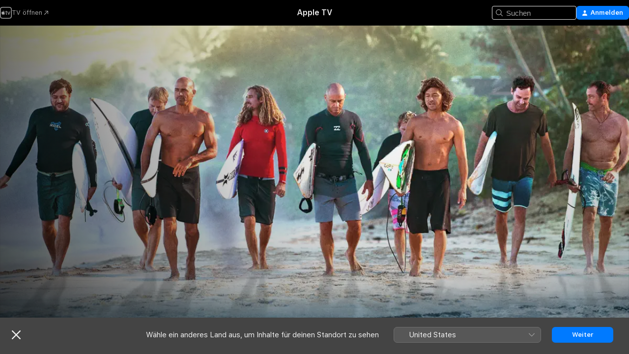

--- FILE ---
content_type: text/html
request_url: https://tv.apple.com/at/movie/momentum-generation/umc.cmc.233sn6q0cexl16ekzano5och7
body_size: 26513
content:
<!DOCTYPE html>
<html dir="ltr" lang="de-DE">
    <head>
        <meta charset="utf-8" />
        <meta http-equiv="X-UA-Compatible" content="IE=edge" />
        <meta name="viewport" content="width=device-width,initial-scale=1" />
        <meta name="applicable-device" content="pc,mobile" />
        <meta name="referrer" content="strict-origin" />

        <link
            rel="apple-touch-icon"
            sizes="180x180"
            href="/assets/favicon/favicon-180.png"
        />
        <link
            rel="icon"
            type="image/png"
            sizes="32x32"
            href="/assets/favicon/favicon-32.png"
        />
        <link
            rel="icon"
            type="image/png"
            sizes="16x16"
            href="/assets/favicon/favicon-16.png"
        />
        <link rel="manifest" href="/manifest.json" />

        <title>‎Momentum Generation - Apple TV</title><!-- HEAD_svelte-1f6k8o2_START --><meta name="version" content="2550.14.0-external"><!-- HEAD_svelte-1f6k8o2_END --><!-- HEAD_svelte-1frznod_START --><link rel="preconnect" href="//www.apple.com/wss/fonts" crossorigin="anonymous"><link rel="stylesheet" as="style" href="//www.apple.com/wss/fonts?families=SF+Pro,v4%7CSF+Pro+Icons,v1&amp;display=swap" type="text/css" referrerpolicy="strict-origin-when-cross-origin"><!-- HEAD_svelte-1frznod_END --><!-- HEAD_svelte-eg3hvx_START -->    <meta name="description" content="Zum ersten Mal in ihrer Karriere haben sich die Hauptmitglieder der legendärsten Surfcrew der Welt dazu bereiterklärt, gemeinsam ihre Geschichte zu er…">  <link rel="canonical" href="https://tv.apple.com/at/movie/momentum-generation/umc.cmc.233sn6q0cexl16ekzano5och7">       <meta name="apple:content_id" content="umc.cmc.233sn6q0cexl16ekzano5och7"> <meta name="apple:title" content="Momentum Generation"> <meta name="apple:description" content="Dokumentarfilm · Sport">   <meta property="og:title" content="Momentum Generation - Apple TV"> <meta property="og:description" content="Zum ersten Mal in ihrer Karriere haben sich die Hauptmitglieder der legendärsten Surfcrew der Welt dazu bereiterklärt, gemeinsam ihre Geschichte zu er…"> <meta property="og:site_name" content="Apple TV"> <meta property="og:url" content="https://tv.apple.com/at/movie/momentum-generation/umc.cmc.233sn6q0cexl16ekzano5och7"> <meta property="og:image" content="https://is1-ssl.mzstatic.com/image/thumb/Video123/v4/3f/0e/2b/3f0e2b63-1fec-89ae-b83f-e47ec9377ca6/814619_3969943_MOMENTUM_GEN_L2_2000x3000-p3.lsr/1200x675CA.TVA23C01.jpg"> <meta property="og:image:secure_url" content="https://is1-ssl.mzstatic.com/image/thumb/Video123/v4/3f/0e/2b/3f0e2b63-1fec-89ae-b83f-e47ec9377ca6/814619_3969943_MOMENTUM_GEN_L2_2000x3000-p3.lsr/1200x675CA.TVA23C01.jpg"> <meta property="og:image:alt" content="Momentum Generation - Apple TV"> <meta property="og:image:width" content="1200"> <meta property="og:image:height" content="675"> <meta property="og:image:type" content="image/jpg"> <meta property="og:type" content="video.movie"> <meta property="og:locale" content="de_DE"> <meta property="og:video" content="https://play.itunes.apple.com/WebObjects/MZPlay.woa/hls/playlist.m3u8?cc=AT&amp;a=1439862240&amp;id=56263755&amp;l=de-DE&amp;aec=HD"> <meta property="og:video:secure_url" content="https://play.itunes.apple.com/WebObjects/MZPlay.woa/hls/playlist.m3u8?cc=AT&amp;a=1439862240&amp;id=56263755&amp;l=de-DE&amp;aec=HD"> <meta property="og:video:height" content="720"> <meta property="og:video:width" content="1280"> <meta property="og:video:type" content="application/x-mpegURL"> <meta property="og:video:actor" content="Tom DeLonge"><meta property="og:video:actor" content="Shane Dorian"><meta property="og:video:actor" content="Fletcher Dragge"> <meta property="og:video:director" content="Jeff Zimbalist"><meta property="og:video:director" content="Michael Zimbalist">  <meta property="og:video:release_date" content="2018-11-05T08:00:00.000Z"> <meta property="og:video:duration" content="6300">   <meta name="twitter:title" content="Momentum Generation - Apple TV"> <meta name="twitter:description" content="Zum ersten Mal in ihrer Karriere haben sich die Hauptmitglieder der legendärsten Surfcrew der Welt dazu bereiterklärt, gemeinsam ihre Geschichte zu er…"> <meta name="twitter:site" content="@AppleTV"> <meta name="twitter:image" content="https://is1-ssl.mzstatic.com/image/thumb/Video123/v4/3f/0e/2b/3f0e2b63-1fec-89ae-b83f-e47ec9377ca6/814619_3969943_MOMENTUM_GEN_L2_2000x3000-p3.lsr/1200x675CA.TVA23C01.jpg"> <meta name="twitter:image:alt" content="Momentum Generation - Apple TV"> <meta name="twitter:card" content="summary_large_image">    <script type="application/ld+json" data-svelte-h="svelte-akop8n">{
                "@context": "https://schema.org",
                "@id": "https://tv.apple.com/#organization",
                "@type": "Organization",
                "name": "Apple TV",
                "url": "https://tv.apple.com",
                "logo": "https://tv.apple.com/assets/knowledge-graph/tv.png",
                "sameAs": [
                    "https://www.wikidata.org/wiki/Q270285",
                    "https://twitter.com/AppleTV",
                    "https://www.instagram.com/appletv/",
                    "https://www.facebook.com/appletv/",
                    "https://www.youtube.com/AppleTV",
                    "https://giphy.com/appletv"
                ],
                "parentOrganization": {
                    "@type": "Organization",
                    "name": "Apple",
                    "@id": "https://www.apple.com/#organization",
                    "url": "https://www.apple.com/"
                }
            }</script>    <!-- HTML_TAG_START -->
                <script id=schema:movie type="application/ld+json">
                    {"@context":"https://schema.org","@type":"Movie","actor":[{"@type":"Person","name":"Tom DeLonge"},{"@type":"Person","name":"Shane Dorian"},{"@type":"Person","name":"Fletcher Dragge"}],"datePublished":"2018-11-05T08:00:00.000Z","description":"Zum ersten Mal in ihrer Karriere haben sich die Hauptmitglieder der legendärsten Surfcrew der Welt dazu bereiterklärt, gemeinsam ihre Geschichte zu er…","director":[{"@type":"Person","name":"Jeff Zimbalist"},{"@type":"Person","name":"Michael Zimbalist"}],"image":"https://is1-ssl.mzstatic.com/image/thumb/Video123/v4/3f/0e/2b/3f0e2b63-1fec-89ae-b83f-e47ec9377ca6/814619_3969943_MOMENTUM_GEN_L2_2000x3000-p3.lsr/1200x675CA.TVA23C01.jpg","name":"Momentum Generation"}
                </script>
                <!-- HTML_TAG_END -->   <!-- HTML_TAG_START -->
                <script id=schema:breadcrumb-list name=schema:breadcrumb-list type="application/ld+json">
                    {"@context":"https://schema.org","@type":"BreadcrumbList","itemListElement":[{"@type":"ListItem","position":1,"item":{"@id":"https://tv.apple.com","name":"Apple TV"}},{"@type":"ListItem","position":2,"item":{"@id":"https://tv.apple.com/at/movie/momentum-generation/umc.cmc.233sn6q0cexl16ekzano5och7","name":"Momentum Generation"}}]}
                </script>
                <!-- HTML_TAG_END --> <!-- HEAD_svelte-eg3hvx_END -->
      <script type="module" crossorigin src="/assets/main~DCQmA0IneM.js"></script>
      <link rel="modulepreload" crossorigin href="/assets/CommerceModalContainer~ahkFHdAgIi.js">
      <link rel="stylesheet" crossorigin href="/assets/CommerceModalContainer~dMB8zhtE3w.css">
      <link rel="stylesheet" crossorigin href="/assets/main~C4ibcj_vaK.css">
      <script type="module">import.meta.url;import("_").catch(()=>1);async function* g(){};window.__vite_is_modern_browser=true;</script>
      <script type="module">!function(){if(window.__vite_is_modern_browser)return;console.warn("vite: loading legacy chunks, syntax error above and the same error below should be ignored");var e=document.getElementById("vite-legacy-polyfill"),n=document.createElement("script");n.src=e.src,n.onload=function(){System.import(document.getElementById('vite-legacy-entry').getAttribute('data-src'))},document.body.appendChild(n)}();</script>
    </head>
    <body>
        <script src="/assets/focus-visible/focus-visible.min.js"></script>
        <script
            async
            src="/includes/js-cdn/musickit/v3/amp/mediakit.js"
        ></script>
        <script
            type="module"
            async
            src="/includes/js-cdn/musickit/v3/components/musickit-components/musickit-components.esm.js"
        ></script>
        <script
            nomodule
            async
            src="/includes/js-cdn/musickit/v3/components/musickit-components/musickit-components.js"
        ></script>
        <svg style="display: none" xmlns="http://www.w3.org/2000/svg">
            <symbol id="play-circle-fill" viewBox="0 0 60 60">
                <path
                    class="icon-circle-fill__circle"
                    fill="var(--iconCircleFillBG, transparent)"
                    d="M30 60c16.411 0 30-13.617 30-30C60 13.588 46.382 0 29.971 0 13.588 0 .001 13.588.001 30c0 16.383 13.617 30 30 30Z"
                />
                <path
                    fill="var(--iconFillArrow, var(--keyColor, black))"
                    d="M24.411 41.853c-1.41.853-3.028.177-3.028-1.294V19.47c0-1.44 1.735-2.058 3.028-1.294l17.265 10.235a1.89 1.89 0 0 1 0 3.265L24.411 41.853Z"
                />
            </symbol>
        </svg>
        <div class="body-container">
               <div class="app-container svelte-ksk4wg" data-testid="app-container"><div data-testid="header" class="header header--color svelte-17u3p6w"><div class="header__contents svelte-17u3p6w"><div class="header__open svelte-17u3p6w"></div> <div class="header__tabs svelte-17u3p6w"></div> <div class="header__controls svelte-17u3p6w"><div class="header__search svelte-17u3p6w"><div class="search-input search-input--overrides svelte-1m14fku menu" data-testid="search-input"><div data-testid="amp-search-input" aria-controls="search-suggestions" aria-expanded="false" aria-haspopup="listbox" aria-owns="search-suggestions" class="search-input-container svelte-rg26q6" tabindex="-1" role=""><div class="flex-container svelte-rg26q6"><form id="search-input-form" class="svelte-rg26q6"><svg width="16" height="16" viewBox="0 0 16 16" class="search-svg" aria-hidden="true"><path d="M11.87 10.835q.027.022.051.047l3.864 3.863a.735.735 0 1 1-1.04 1.04l-3.863-3.864-.047-.051a6.667 6.667 0 1 1 1.035-1.035M6.667 12a5.333 5.333 0 1 0 0-10.667 5.333 5.333 0 0 0 0 10.667"></path></svg> <input value="" aria-autocomplete="list" aria-multiline="false" aria-controls="search-suggestions" aria-label="Search" placeholder="Suchen" spellcheck="false" autocomplete="off" autocorrect="off" autocapitalize="off" type="text" inputmode="search" class="search-input__text-field svelte-rg26q6" data-testid="search-input__text-field"></form> </div> <div data-testid="search-scope-bar"></div>   </div> </div></div> <div class="auth-content svelte-114v0sv" data-testid="auth-content"> <button tabindex="0" data-testid="sign-in-button" class="commerce-button signin svelte-jf121i"><svg width="10" height="11" viewBox="0 0 10 11" class="auth-icon"><path d="M5 5.295c-1.296 0-2.385-1.176-2.385-2.678C2.61 1.152 3.716 0 5 0c1.29 0 2.39 1.128 2.39 2.611C7.39 4.12 6.297 5.295 5 5.295M1.314 11C.337 11 0 10.698 0 10.144c0-1.55 1.929-3.685 5-3.685 3.065 0 5 2.135 5 3.685 0 .554-.337.856-1.314.856z"></path></svg> <span class="button-text">Anmelden</span> </button> </div></div></div>  </div>   <div id="scrollable-page" class="scrollable-page svelte-xmtc6f" data-main-content data-testid="main-section" aria-hidden="false"><main data-testid="main" class="svelte-1vdwh3d"><div class="content-container svelte-1vdwh3d" data-testid="content-container">    <div class="section svelte-190eab9" data-testid="section-container" aria-label=""><div class="section-content" data-testid="section-content"> <div class="product-header__wrapper svelte-119wsvk"><div class="product-header dark svelte-119wsvk" data-type="Movie" data-testid="product-header"><div class="superhero-lockup-container svelte-1etfiyq"><div class="artwork-container svelte-t4o8fn">  <div data-testid="artwork-component" class="artwork-component artwork-component--aspect-ratio artwork-component--orientation-landscape svelte-uduhys    artwork-component--fullwidth    artwork-component--has-borders" style="
            --artwork-bg-color: rgb(95,149,178);
            --aspect-ratio: 1.7777777777777777;
            --placeholder-bg-color: rgb(95,149,178);
       ">   <picture class="svelte-uduhys"><source sizes="1200px" srcset="https://is1-ssl.mzstatic.com/image/thumb/9DGAFDK931k5H2G_wkjOCg/1200x675sr.webp 1200w,https://is1-ssl.mzstatic.com/image/thumb/9DGAFDK931k5H2G_wkjOCg/2400x1350sr.webp 2400w" type="image/webp"> <source sizes="1200px" srcset="https://is1-ssl.mzstatic.com/image/thumb/9DGAFDK931k5H2G_wkjOCg/1200x675sr-60.jpg 1200w,https://is1-ssl.mzstatic.com/image/thumb/9DGAFDK931k5H2G_wkjOCg/2400x1350sr-60.jpg 2400w" type="image/jpeg"> <img alt="" class="artwork-component__contents artwork-component__image svelte-uduhys" src="/assets/artwork/1x1.gif" role="presentation" decoding="async" width="1200" height="675" fetchpriority="high" style="opacity: 1;"></picture> </div> <div class="video-container svelte-t4o8fn">  <div class="background-video svelte-15ycd5v" data-testid="background-video"><div class="video-control__container svelte-1mqmv95" data-testid="video-control-container" aria-hidden="true"><button class="video-control__pause svelte-1mqmv95" data-testid="video-control-pause" aria-hidden="true" aria-label="„Wiedergeben“-Vorschau" tabindex="0"><svg xmlns="http://www.w3.org/2000/svg" class="icon" viewBox="0 0 28 28"><path d="M14.504 26.946c6.83 0 12.442-5.612 12.442-12.442 0-6.843-5.612-12.454-12.455-12.454-6.83 0-12.441 5.611-12.441 12.454 0 6.83 5.611 12.442 12.454 12.442m0-.965c-6.348 0-11.49-5.142-11.49-11.477s5.142-11.49 11.477-11.49c6.348 0 11.49 5.155 11.49 11.49s-5.142 11.477-11.477 11.477m-2.475-6.5 7.287-4.393c.444-.28.444-.85 0-1.117l-7.287-4.443c-.432-.254-.965-.039-.965.431v9.09c0 .47.52.698.965.432"></path></svg></button> <button class="video-control__mute svelte-1mqmv95" data-testid="video-control-mute" aria-hidden="true" aria-label="„Ton ein“-Vorschau"><svg xmlns="http://www.w3.org/2000/svg" class="icon" viewBox="0 0 28 28"><path d="M14.504 26.946c6.83 0 12.442-5.612 12.442-12.442 0-6.843-5.612-12.454-12.455-12.454-6.83 0-12.441 5.611-12.441 12.454 0 6.83 5.611 12.442 12.454 12.442m0-.965c-6.348 0-11.49-5.142-11.49-11.477s5.142-11.49 11.477-11.49c6.348 0 11.49 5.155 11.49 11.49s-5.142 11.477-11.477 11.477m6.957-4.533c.152-.165.152-.393 0-.545L8.068 7.496a.383.383 0 0 0-.546 0 .36.36 0 0 0 0 .533l13.406 13.42c.14.152.393.164.533 0m-4.278-5.738V9.26c0-.291-.165-.532-.47-.532-.228 0-.38.127-.559.279L13.273 11.8zm-.47 4.507c.254 0 .394-.178.419-.419l.025-1.32-6.322-6.284h-.38c-.483.038-.89.47-.89.99v2.64c0 .635.483 1.118 1.092 1.118h2.159c.101 0 .177.025.254.088l3.084 2.933c.166.14.343.254.56.254"></path></svg></button>  </div> <amp-background-video fit="cover" muted aria-hidden="true"></amp-background-video></div></div>  </div> <div class="container dark svelte-1nh6wvs page-header"><article class="lockup svelte-1nh6wvs"><header class="svelte-1nh6wvs">  <h1 class="title  svelte-1nh6wvs">Momentum Generation</h1>  <div class="metadata svelte-1nh6wvs"> <div style="display: contents; --metadata-list-line-clamp:1;"><span class="metadata-list svelte-i707bi" data-testid="metadata-list"><span>Film</span>  · <span>Dokumentarfilm</span>  · <span>Sport</span>  </span></div> <div style="display: contents; --display:contents; --opacity:1;"><ul class="badge-row light svelte-nd7koe" data-testid="metadata-badges"><li class="badge badge--rating rating--fsk_12plus svelte-nd7koe" aria-label="Freigegeben Ab 12 Jahren"><span aria-hidden="true" data-rating="Ab 12 Jahren" class="svelte-nd7koe"></span> </li> </ul></div></div></header> <div class="description svelte-1nh6wvs"><span class="svelte-1nh6wvs"><div style="display: contents; --moreTextColorOverride:var(--keyColor);">  <div class="truncate-wrapper svelte-1ji3yu5"><p data-testid="truncate-text" dir="auto" class="content svelte-1ji3yu5  title-3" style="--lines: 2; --line-height: var(--lineHeight, 16); --link-length: 4;"><!-- HTML_TAG_START -->Zum ersten Mal in ihrer Karriere haben sich die Hauptmitglieder der legendärsten Surfcrew der Welt dazu bereiterklärt, gemeinsam ihre Geschichte zu erzählen. Die Filmemacher kommen dem inneren Kreis so nah wie nie zuvor, und bekommen Zugriff auf zehntausende Stunden privaten Videomaterials. Mit Anfang 20 verließen sie ihre Familien, um gemeinsam in einem beengten Haus an der Nordküste von Oahu zu leben. Dort folgten sie einander mutig in die gefährlichsten Wellen der Welt… und wenn es einige von ihnen nicht zurück an den Strand schafften, lernten sie gemeinsam, zu trauern und sich anzupassen. Von Kameradschaft, aber noch viel mehr von einem tiefliegenden Konkurrenzdenken angespornt, wurden diese engen Freunde als die „Momentum Generation" bekannt, nachdem sie zuvor in Taylor Steeles bahnbrechenden Surffilmen aufgetreten waren. Sie gewannen Titel, brachen Rekorde und definierten das Ansehen von Surfern, Jugendkultur, und die Bedeutung der Freiheit auf der ganzen Welt neu. Im Film, der über Jahre hinweg gedreht wurde, reflektieren die Momentum-Generation-Surfer über die Komplexität der Bruderschaft und das Konkurrenzdenken, wodurch ihre gemeinsame emotionale Reise geprägt wurde - und die diese Surfpioniere sowohl zu Helden als auch zu Menschen machte.<!-- HTML_TAG_END --></p> </div> </div></span></div> <div class="details svelte-1nh6wvs"><span class="metadata-list svelte-i707bi" data-testid="metadata-list"><span>2018</span>  · <span>1h 45m</span>  </span> <div style="display: contents; --display:contents; --opacity:0.8;"><ul class="badge-row light svelte-nd7koe" data-testid="metadata-badges"><li class="badge badge--rotten-tomatoes fresh svelte-nd7koe" aria-label="Rotten Tomatoes-Bewertung 100"><span aria-hidden="true" class="svelte-nd7koe">100%</span> </li><li class="badge badge--hd svelte-nd7koe" aria-label="High Definition"><span aria-hidden="true" class="svelte-nd7koe"></span> </li><li class="badge badge--cc svelte-nd7koe" aria-label="Erweiterte Untertitel"><span aria-hidden="true" class="svelte-nd7koe"></span> </li><li class="badge badge--sdh svelte-nd7koe" aria-label="Untertitel für Gehörlose und Hörgeschädigte"><span aria-hidden="true" class="svelte-nd7koe"></span> </li> </ul></div></div> </article>    <div class="personnel svelte-1nh6wvs"><div><span class="personnel-title svelte-1nh6wvs">Hauptdarsteller:innen</span> <span class="personnel-list svelte-1nh6wvs"><span class="person svelte-1nh6wvs"><a href="https://tv.apple.com/at/person/tom-delonge/umc.cpc.6lhhypzq429dseccxthrxc9ng" class="person-link svelte-1nh6wvs">Tom DeLonge</a><span class="person-separator svelte-1nh6wvs">,  </span></span><span class="person svelte-1nh6wvs"><a href="https://tv.apple.com/at/person/shane-dorian/umc.cpc.6nhec25n3il9i2c3zvgt2tiqp" class="person-link svelte-1nh6wvs">Shane Dorian</a><span class="person-separator svelte-1nh6wvs">,  </span></span><span class="person svelte-1nh6wvs"><a href="https://tv.apple.com/at/person/fletcher-dragge/umc.cpc.73vziy66jmemakqovqgxilrvz" class="person-link svelte-1nh6wvs">Fletcher Dragge</a></span></span> </div><div><span class="personnel-title svelte-1nh6wvs">Regie</span> <span class="personnel-list svelte-1nh6wvs"><span class="person svelte-1nh6wvs"><a href="https://tv.apple.com/at/person/jeff-zimbalist/umc.cpc.2ub70vk0iwzypkn0hmij8bljk" class="person-link svelte-1nh6wvs">Jeff Zimbalist</a><span class="person-separator svelte-1nh6wvs">,  </span></span><span class="person svelte-1nh6wvs"><a href="https://tv.apple.com/at/person/michael-zimbalist/umc.cpc.2j2jbil9dzz8o8d6db64s15c8" class="person-link svelte-1nh6wvs">Michael Zimbalist</a></span></span> </div></div> </div> </div></div> </div></div> </div><div class="section svelte-190eab9   with-bottom-spacing   display-separator" data-testid="section-container" aria-label="Trailer"><div class="section-content" data-testid="section-content"><div class="rich-lockup-shelf-header svelte-1l4rc8w"><div class="header svelte-rnrb59">  <div class="header-title-wrapper svelte-rnrb59">   <h2 class="title svelte-rnrb59 title-link" data-testid="header-title"><a href="https://tv.apple.com/at/shelf/trailer/uts.col.Trailers.umc.cmc.233sn6q0cexl16ekzano5och7" class="title__button svelte-rnrb59" role="link" tabindex="0"><span class="dir-wrapper" dir="auto">Trailer</span> <svg xmlns="http://www.w3.org/2000/svg" class="chevron" viewBox="0 0 64 64" aria-hidden="true"><path d="M19.817 61.863c1.48 0 2.672-.515 3.702-1.546l24.243-23.63c1.352-1.385 1.996-2.737 2.028-4.443 0-1.674-.644-3.09-2.028-4.443L23.519 4.138c-1.03-.998-2.253-1.513-3.702-1.513-2.994 0-5.409 2.382-5.409 5.344 0 1.481.612 2.833 1.739 3.96l20.99 20.347-20.99 20.283c-1.127 1.126-1.739 2.478-1.739 3.96 0 2.93 2.415 5.344 5.409 5.344"></path></svg></a></h2> </div>   </div> </div> <div>   <div class="shelf"><section data-testid="shelf-component" class="shelf-grid shelf-grid--onhover svelte-12rmzef" style="
            --grid-max-content-xsmall: 200px; --grid-column-gap-xsmall: 10px; --grid-row-gap-xsmall: 24px; --grid-small: 3; --grid-column-gap-small: 20px; --grid-row-gap-small: 24px; --grid-medium: 4; --grid-column-gap-medium: 20px; --grid-row-gap-medium: 24px; --grid-large: 5; --grid-column-gap-large: 20px; --grid-row-gap-large: 24px; --grid-xlarge: 5; --grid-column-gap-xlarge: 20px; --grid-row-gap-xlarge: 24px;
            --grid-type: C;
            --grid-rows: 1;
            --standard-lockup-shadow-offset: 15px;
            
        "> <div class="shelf-grid__body svelte-12rmzef" data-testid="shelf-body">   <button disabled aria-label="Vorherige Seite" type="button" class="shelf-grid-nav__arrow shelf-grid-nav__arrow--left svelte-1xmivhv" data-testid="shelf-button-left" style="--offset: 0px;"><svg xmlns="http://www.w3.org/2000/svg" viewBox="0 0 9 31"><path d="M5.275 29.46a1.61 1.61 0 0 0 1.456 1.077c1.018 0 1.772-.737 1.772-1.737 0-.526-.277-1.186-.449-1.62l-4.68-11.912L8.05 3.363c.172-.442.45-1.116.45-1.625A1.7 1.7 0 0 0 6.728.002a1.6 1.6 0 0 0-1.456 1.09L.675 12.774c-.301.775-.677 1.744-.677 2.495 0 .754.376 1.705.677 2.498L5.272 29.46Z"></path></svg></button> <ul slot="shelf-content" class="shelf-grid__list shelf-grid__list--grid-type-C shelf-grid__list--grid-rows-1 svelte-12rmzef" role="list" tabindex="-1" data-testid="shelf-item-list">   <li class="shelf-grid__list-item svelte-12rmzef" data-index="0" aria-hidden="true"><div class="svelte-12rmzef"><div slot="item" class="svelte-5fmy7e">  <a class="lockup svelte-93u9ds lockup--with-action" href="https://tv.apple.com/at/clip/momentum-generation/umc.cmc.2lptj7v5vc11h6kppdgischxw?targetId=umc.cmc.233sn6q0cexl16ekzano5och7&amp;targetType=Movie" aria-label="Momentum Generation" data-testid="lockup" style="--lockup-aspect-ratio: 16/9; --lockup-border-radius: 14px; --lockup-chin-height: 30px;"><div class="grid svelte-93u9ds" data-testid="lockup-grid"><div class="artwork svelte-93u9ds" data-testid="artwork">  <div data-testid="artwork-component" class="artwork-component artwork-component--aspect-ratio artwork-component--orientation-landscape svelte-uduhys    artwork-component--fullwidth    artwork-component--has-borders" style="
            --artwork-bg-color: #DDD9CF;
            --aspect-ratio: 1.5384615384615385;
            --placeholder-bg-color: #DDD9CF;
       ">   <picture class="svelte-uduhys"><source sizes=" (max-width:1319px) 290px,(min-width:1320px) and (max-width:1679px) 340px,340px" srcset="https://is1-ssl.mzstatic.com/image/thumb/Video128/v4/cb/0b/e6/cb0be6f6-23b9-f3b1-9d0f-8640b4881262/Job76b11e84-7c81-4146-8030-0399b880b852-101369622-PreviewImage_preview_image_video_sdr-Time1540851866079.png/290x193KF.TVALC02.webp?color=DDD9CF&amp;style=m 290w,https://is1-ssl.mzstatic.com/image/thumb/Video128/v4/cb/0b/e6/cb0be6f6-23b9-f3b1-9d0f-8640b4881262/Job76b11e84-7c81-4146-8030-0399b880b852-101369622-PreviewImage_preview_image_video_sdr-Time1540851866079.png/340x221KF.TVALC02.webp?color=DDD9CF&amp;style=m 340w,https://is1-ssl.mzstatic.com/image/thumb/Video128/v4/cb/0b/e6/cb0be6f6-23b9-f3b1-9d0f-8640b4881262/Job76b11e84-7c81-4146-8030-0399b880b852-101369622-PreviewImage_preview_image_video_sdr-Time1540851866079.png/580x386KF.TVALC02.webp?color=DDD9CF&amp;style=m 580w,https://is1-ssl.mzstatic.com/image/thumb/Video128/v4/cb/0b/e6/cb0be6f6-23b9-f3b1-9d0f-8640b4881262/Job76b11e84-7c81-4146-8030-0399b880b852-101369622-PreviewImage_preview_image_video_sdr-Time1540851866079.png/680x442KF.TVALC02.webp?color=DDD9CF&amp;style=m 680w" type="image/webp"> <source sizes=" (max-width:1319px) 290px,(min-width:1320px) and (max-width:1679px) 340px,340px" srcset="https://is1-ssl.mzstatic.com/image/thumb/Video128/v4/cb/0b/e6/cb0be6f6-23b9-f3b1-9d0f-8640b4881262/Job76b11e84-7c81-4146-8030-0399b880b852-101369622-PreviewImage_preview_image_video_sdr-Time1540851866079.png/290x193KF.TVALC02-60.jpg?color=DDD9CF&amp;style=m 290w,https://is1-ssl.mzstatic.com/image/thumb/Video128/v4/cb/0b/e6/cb0be6f6-23b9-f3b1-9d0f-8640b4881262/Job76b11e84-7c81-4146-8030-0399b880b852-101369622-PreviewImage_preview_image_video_sdr-Time1540851866079.png/340x221KF.TVALC02-60.jpg?color=DDD9CF&amp;style=m 340w,https://is1-ssl.mzstatic.com/image/thumb/Video128/v4/cb/0b/e6/cb0be6f6-23b9-f3b1-9d0f-8640b4881262/Job76b11e84-7c81-4146-8030-0399b880b852-101369622-PreviewImage_preview_image_video_sdr-Time1540851866079.png/580x386KF.TVALC02-60.jpg?color=DDD9CF&amp;style=m 580w,https://is1-ssl.mzstatic.com/image/thumb/Video128/v4/cb/0b/e6/cb0be6f6-23b9-f3b1-9d0f-8640b4881262/Job76b11e84-7c81-4146-8030-0399b880b852-101369622-PreviewImage_preview_image_video_sdr-Time1540851866079.png/680x442KF.TVALC02-60.jpg?color=DDD9CF&amp;style=m 680w" type="image/jpeg"> <img alt="Momentum Generation" class="artwork-component__contents artwork-component__image svelte-uduhys" loading="lazy" src="/assets/artwork/1x1.gif" decoding="async" width="340" height="221" fetchpriority="auto" style="opacity: 1;"></picture> </div></div>  <div class="metadata svelte-w6gptj"><div class="legibility-gradient svelte-w6gptj"></div> <div class="title svelte-w6gptj">Momentum Generation</div> <div class="progress-and-attribution svelte-gsgqar"><div class="play-state svelte-gsgqar"><svg xmlns="http://www.w3.org/2000/svg" viewBox="0 0 89.893 120" class="play-icon"><path d="M12.461 94.439c0 5.33 3.149 7.927 6.94 7.927 1.617 0 3.36-.495 5.005-1.409l57.665-33.658c4.198-2.469 5.903-4.317 5.903-7.331 0-3.013-1.705-4.861-5.903-7.33L24.406 18.98c-1.645-.915-3.388-1.41-5.005-1.41-3.791 0-6.94 2.598-6.94 7.927z"></path></svg></div>  <div class="duration svelte-gsgqar">Dokumentarfilm</div> <div class="context-menu svelte-gsgqar"><amp-contextual-menu-button config="[object Object]" class="svelte-1sn4kz"> <span aria-label="MEHR" class="more-button svelte-1sn4kz more-button--platter" data-testid="more-button" slot="trigger-content"><svg width="28" height="28" viewBox="0 0 28 28" class="glyph" xmlns="http://www.w3.org/2000/svg"><circle fill="var(--iconCircleFill, transparent)" cx="14" cy="14" r="14"></circle><path fill="var(--iconEllipsisFill, white)" d="M10.105 14c0-.87-.687-1.55-1.564-1.55-.862 0-1.557.695-1.557 1.55 0 .848.695 1.55 1.557 1.55.855 0 1.564-.702 1.564-1.55zm5.437 0c0-.87-.68-1.55-1.542-1.55A1.55 1.55 0 0012.45 14c0 .848.695 1.55 1.55 1.55.848 0 1.542-.702 1.542-1.55zm5.474 0c0-.87-.687-1.55-1.557-1.55-.87 0-1.564.695-1.564 1.55 0 .848.694 1.55 1.564 1.55.848 0 1.557-.702 1.557-1.55z"></path></svg></span> </amp-contextual-menu-button></div> </div></div>  </div> </a></div> </div></li> </ul> <button aria-label="Nächste Seite" type="button" class="shelf-grid-nav__arrow shelf-grid-nav__arrow--right svelte-1xmivhv" data-testid="shelf-button-right" style="--offset: 0px;"><svg xmlns="http://www.w3.org/2000/svg" viewBox="0 0 9 31"><path d="M5.275 29.46a1.61 1.61 0 0 0 1.456 1.077c1.018 0 1.772-.737 1.772-1.737 0-.526-.277-1.186-.449-1.62l-4.68-11.912L8.05 3.363c.172-.442.45-1.116.45-1.625A1.7 1.7 0 0 0 6.728.002a1.6 1.6 0 0 0-1.456 1.09L.675 12.774c-.301.775-.677 1.744-.677 2.495 0 .754.376 1.705.677 2.498L5.272 29.46Z"></path></svg></button></div> </section> </div></div></div> </div><div class="section svelte-190eab9   with-bottom-spacing   display-separator" data-testid="section-container" aria-label="Ähnlich"><div class="section-content" data-testid="section-content"><div class="rich-lockup-shelf-header svelte-1l4rc8w"><div class="header svelte-rnrb59">  <div class="header-title-wrapper svelte-rnrb59">   <h2 class="title svelte-rnrb59 title-link" data-testid="header-title"><a href="https://tv.apple.com/at/shelf/ahnlich/uts.col.ContentRelated.umc.cmc.233sn6q0cexl16ekzano5och7" class="title__button svelte-rnrb59" role="link" tabindex="0"><span class="dir-wrapper" dir="auto">Ähnlich</span> <svg xmlns="http://www.w3.org/2000/svg" class="chevron" viewBox="0 0 64 64" aria-hidden="true"><path d="M19.817 61.863c1.48 0 2.672-.515 3.702-1.546l24.243-23.63c1.352-1.385 1.996-2.737 2.028-4.443 0-1.674-.644-3.09-2.028-4.443L23.519 4.138c-1.03-.998-2.253-1.513-3.702-1.513-2.994 0-5.409 2.382-5.409 5.344 0 1.481.612 2.833 1.739 3.96l20.99 20.347-20.99 20.283c-1.127 1.126-1.739 2.478-1.739 3.96 0 2.93 2.415 5.344 5.409 5.344"></path></svg></a></h2> </div>   </div> </div> <div>   <div class="shelf"><section data-testid="shelf-component" class="shelf-grid shelf-grid--onhover svelte-12rmzef" style="
            --grid-max-content-xsmall: 144px; --grid-column-gap-xsmall: 10px; --grid-row-gap-xsmall: 24px; --grid-small: 5; --grid-column-gap-small: 20px; --grid-row-gap-small: 24px; --grid-medium: 6; --grid-column-gap-medium: 20px; --grid-row-gap-medium: 24px; --grid-large: 8; --grid-column-gap-large: 20px; --grid-row-gap-large: 24px; --grid-xlarge: 8; --grid-column-gap-xlarge: 20px; --grid-row-gap-xlarge: 24px;
            --grid-type: I;
            --grid-rows: 1;
            --standard-lockup-shadow-offset: 15px;
            
        "> <div class="shelf-grid__body svelte-12rmzef" data-testid="shelf-body">   <button disabled aria-label="Vorherige Seite" type="button" class="shelf-grid-nav__arrow shelf-grid-nav__arrow--left svelte-1xmivhv" data-testid="shelf-button-left" style="--offset: 0px;"><svg xmlns="http://www.w3.org/2000/svg" viewBox="0 0 9 31"><path d="M5.275 29.46a1.61 1.61 0 0 0 1.456 1.077c1.018 0 1.772-.737 1.772-1.737 0-.526-.277-1.186-.449-1.62l-4.68-11.912L8.05 3.363c.172-.442.45-1.116.45-1.625A1.7 1.7 0 0 0 6.728.002a1.6 1.6 0 0 0-1.456 1.09L.675 12.774c-.301.775-.677 1.744-.677 2.495 0 .754.376 1.705.677 2.498L5.272 29.46Z"></path></svg></button> <ul slot="shelf-content" class="shelf-grid__list shelf-grid__list--grid-type-I shelf-grid__list--grid-rows-1 svelte-12rmzef" role="list" tabindex="-1" data-testid="shelf-item-list">   <li class="shelf-grid__list-item svelte-12rmzef" data-index="0" aria-hidden="true"><div class="svelte-12rmzef"><div slot="item" class="svelte-5fmy7e">  <a class="lockup svelte-93u9ds" href="https://tv.apple.com/at/show/make-or-break/umc.cmc.6oubrn858v7d76sut4mx52i3x" aria-label="Make or Break" data-testid="lockup" style="--lockup-aspect-ratio: 2/3; --lockup-border-radius: 14px; --lockup-chin-height: 0px;"><div class="grid svelte-93u9ds grid--no-chin" data-testid="lockup-grid"><div class="artwork svelte-93u9ds" data-testid="artwork">  <div data-testid="artwork-component" class="artwork-component artwork-component--aspect-ratio artwork-component--orientation-portrait svelte-uduhys    artwork-component--fullwidth    artwork-component--has-borders" style="
            --artwork-bg-color: rgb(254,231,209);
            --aspect-ratio: 0.6666666666666666;
            --placeholder-bg-color: rgb(254,231,209);
       ">   <picture class="svelte-uduhys"><source sizes="225px" srcset="https://is1-ssl.mzstatic.com/image/thumb/P_bTaa3ntmWTCMzRYcZIuQ/225x338CA.TVA23C01.webp 225w,https://is1-ssl.mzstatic.com/image/thumb/P_bTaa3ntmWTCMzRYcZIuQ/450x676CA.TVA23C01.webp 450w" type="image/webp"> <source sizes="225px" srcset="https://is1-ssl.mzstatic.com/image/thumb/P_bTaa3ntmWTCMzRYcZIuQ/225x338CA.TVA23C01-60.jpg 225w,https://is1-ssl.mzstatic.com/image/thumb/P_bTaa3ntmWTCMzRYcZIuQ/450x676CA.TVA23C01-60.jpg 450w" type="image/jpeg"> <img alt="Make or Break" class="artwork-component__contents artwork-component__image svelte-uduhys" loading="lazy" src="/assets/artwork/1x1.gif" decoding="async" width="225" height="337" fetchpriority="auto" style="opacity: 1;"></picture> </div></div>     <div class="lockup-scrim svelte-rdhtgn" data-testid="lockup-scrim"></div> <div class="lockup-context-menu svelte-1vr883s" data-testid="lockup-context-menu"><amp-contextual-menu-button config="[object Object]" class="svelte-1sn4kz"> <span aria-label="MEHR" class="more-button svelte-1sn4kz more-button--platter  more-button--material" data-testid="more-button" slot="trigger-content"><svg width="28" height="28" viewBox="0 0 28 28" class="glyph" xmlns="http://www.w3.org/2000/svg"><circle fill="var(--iconCircleFill, transparent)" cx="14" cy="14" r="14"></circle><path fill="var(--iconEllipsisFill, white)" d="M10.105 14c0-.87-.687-1.55-1.564-1.55-.862 0-1.557.695-1.557 1.55 0 .848.695 1.55 1.557 1.55.855 0 1.564-.702 1.564-1.55zm5.437 0c0-.87-.68-1.55-1.542-1.55A1.55 1.55 0 0012.45 14c0 .848.695 1.55 1.55 1.55.848 0 1.542-.702 1.542-1.55zm5.474 0c0-.87-.687-1.55-1.557-1.55-.87 0-1.564.695-1.564 1.55 0 .848.694 1.55 1.564 1.55.848 0 1.557-.702 1.557-1.55z"></path></svg></span> </amp-contextual-menu-button></div></div> </a></div> </div></li>   <li class="shelf-grid__list-item svelte-12rmzef" data-index="1" aria-hidden="true"><div class="svelte-12rmzef"><div slot="item" class="svelte-5fmy7e">  <a class="lockup svelte-93u9ds" href="https://tv.apple.com/at/show/100-foot-wave/umc.cmc.671kvl7wv1gs0u5fheq8ag2fp" aria-label="100 Foot Wave" data-testid="lockup" style="--lockup-aspect-ratio: 2/3; --lockup-border-radius: 14px; --lockup-chin-height: 0px;"><div class="grid svelte-93u9ds grid--no-chin" data-testid="lockup-grid"><div class="artwork svelte-93u9ds" data-testid="artwork">  <div data-testid="artwork-component" class="artwork-component artwork-component--aspect-ratio artwork-component--orientation-portrait svelte-uduhys    artwork-component--fullwidth    artwork-component--has-borders" style="
            --artwork-bg-color: rgb(148,159,173);
            --aspect-ratio: 0.6666666666666666;
            --placeholder-bg-color: rgb(148,159,173);
       ">   <picture class="svelte-uduhys"><source sizes="225px" srcset="https://is1-ssl.mzstatic.com/image/thumb/kbunvUuOjOsGUEDNfJzsAg/225x338CA.TVA23C01.webp 225w,https://is1-ssl.mzstatic.com/image/thumb/kbunvUuOjOsGUEDNfJzsAg/450x676CA.TVA23C01.webp 450w" type="image/webp"> <source sizes="225px" srcset="https://is1-ssl.mzstatic.com/image/thumb/kbunvUuOjOsGUEDNfJzsAg/225x338CA.TVA23C01-60.jpg 225w,https://is1-ssl.mzstatic.com/image/thumb/kbunvUuOjOsGUEDNfJzsAg/450x676CA.TVA23C01-60.jpg 450w" type="image/jpeg"> <img alt="100 Foot Wave" class="artwork-component__contents artwork-component__image svelte-uduhys" loading="lazy" src="/assets/artwork/1x1.gif" decoding="async" width="225" height="337" fetchpriority="auto" style="opacity: 1;"></picture> </div></div>     <div class="lockup-scrim svelte-rdhtgn" data-testid="lockup-scrim"></div> <div class="lockup-context-menu svelte-1vr883s" data-testid="lockup-context-menu"><amp-contextual-menu-button config="[object Object]" class="svelte-1sn4kz"> <span aria-label="MEHR" class="more-button svelte-1sn4kz more-button--platter  more-button--material" data-testid="more-button" slot="trigger-content"><svg width="28" height="28" viewBox="0 0 28 28" class="glyph" xmlns="http://www.w3.org/2000/svg"><circle fill="var(--iconCircleFill, transparent)" cx="14" cy="14" r="14"></circle><path fill="var(--iconEllipsisFill, white)" d="M10.105 14c0-.87-.687-1.55-1.564-1.55-.862 0-1.557.695-1.557 1.55 0 .848.695 1.55 1.557 1.55.855 0 1.564-.702 1.564-1.55zm5.437 0c0-.87-.68-1.55-1.542-1.55A1.55 1.55 0 0012.45 14c0 .848.695 1.55 1.55 1.55.848 0 1.542-.702 1.542-1.55zm5.474 0c0-.87-.687-1.55-1.557-1.55-.87 0-1.564.695-1.564 1.55 0 .848.694 1.55 1.564 1.55.848 0 1.557-.702 1.557-1.55z"></path></svg></span> </amp-contextual-menu-button></div></div> </a></div> </div></li>   <li class="shelf-grid__list-item svelte-12rmzef" data-index="2" aria-hidden="true"><div class="svelte-12rmzef"><div slot="item" class="svelte-5fmy7e">  <a class="lockup svelte-93u9ds" href="https://tv.apple.com/at/movie/the-endless-summer/umc.cmc.2b4rfovo6qwmoebwjwadxj1ya" aria-label="The Endless Summer" data-testid="lockup" style="--lockup-aspect-ratio: 2/3; --lockup-border-radius: 14px; --lockup-chin-height: 0px;"><div class="grid svelte-93u9ds grid--no-chin" data-testid="lockup-grid"><div class="artwork svelte-93u9ds" data-testid="artwork">  <div data-testid="artwork-component" class="artwork-component artwork-component--aspect-ratio artwork-component--orientation-portrait svelte-uduhys    artwork-component--fullwidth    artwork-component--has-borders" style="
            --artwork-bg-color: rgb(215,181,150);
            --aspect-ratio: 0.6666666666666666;
            --placeholder-bg-color: rgb(215,181,150);
       ">   <picture class="svelte-uduhys"><source sizes="225px" srcset="https://is1-ssl.mzstatic.com/image/thumb/XVoGIrqWlzMx2q4wUHv47Q/225x338CA.TVA23C01.webp 225w,https://is1-ssl.mzstatic.com/image/thumb/XVoGIrqWlzMx2q4wUHv47Q/450x676CA.TVA23C01.webp 450w" type="image/webp"> <source sizes="225px" srcset="https://is1-ssl.mzstatic.com/image/thumb/XVoGIrqWlzMx2q4wUHv47Q/225x338CA.TVA23C01-60.jpg 225w,https://is1-ssl.mzstatic.com/image/thumb/XVoGIrqWlzMx2q4wUHv47Q/450x676CA.TVA23C01-60.jpg 450w" type="image/jpeg"> <img alt="The Endless Summer" class="artwork-component__contents artwork-component__image svelte-uduhys" loading="lazy" src="/assets/artwork/1x1.gif" decoding="async" width="225" height="337" fetchpriority="auto" style="opacity: 1;"></picture> </div></div>     <div class="lockup-scrim svelte-rdhtgn" data-testid="lockup-scrim"></div> <div class="lockup-context-menu svelte-1vr883s" data-testid="lockup-context-menu"><amp-contextual-menu-button config="[object Object]" class="svelte-1sn4kz"> <span aria-label="MEHR" class="more-button svelte-1sn4kz more-button--platter  more-button--material" data-testid="more-button" slot="trigger-content"><svg width="28" height="28" viewBox="0 0 28 28" class="glyph" xmlns="http://www.w3.org/2000/svg"><circle fill="var(--iconCircleFill, transparent)" cx="14" cy="14" r="14"></circle><path fill="var(--iconEllipsisFill, white)" d="M10.105 14c0-.87-.687-1.55-1.564-1.55-.862 0-1.557.695-1.557 1.55 0 .848.695 1.55 1.557 1.55.855 0 1.564-.702 1.564-1.55zm5.437 0c0-.87-.68-1.55-1.542-1.55A1.55 1.55 0 0012.45 14c0 .848.695 1.55 1.55 1.55.848 0 1.542-.702 1.542-1.55zm5.474 0c0-.87-.687-1.55-1.557-1.55-.87 0-1.564.695-1.564 1.55 0 .848.694 1.55 1.564 1.55.848 0 1.557-.702 1.557-1.55z"></path></svg></span> </amp-contextual-menu-button></div></div> </a></div> </div></li>   <li class="shelf-grid__list-item svelte-12rmzef" data-index="3" aria-hidden="true"><div class="svelte-12rmzef"><div slot="item" class="svelte-5fmy7e">  <a class="lockup svelte-93u9ds" href="https://tv.apple.com/at/movie/north-shore/umc.cmc.3ijrl7b7z2ltvzac2atauvzy7" aria-label="North Shore" data-testid="lockup" style="--lockup-aspect-ratio: 2/3; --lockup-border-radius: 14px; --lockup-chin-height: 0px;"><div class="grid svelte-93u9ds grid--no-chin" data-testid="lockup-grid"><div class="artwork svelte-93u9ds" data-testid="artwork">  <div data-testid="artwork-component" class="artwork-component artwork-component--aspect-ratio artwork-component--orientation-portrait svelte-uduhys    artwork-component--fullwidth    artwork-component--has-borders" style="
            --artwork-bg-color: rgb(44,28,0);
            --aspect-ratio: 0.6666666666666666;
            --placeholder-bg-color: rgb(44,28,0);
       ">   <picture class="svelte-uduhys"><source sizes="225px" srcset="https://is1-ssl.mzstatic.com/image/thumb/CfjPWRFfEMGQksLew2EV9g/225x338CA.TVA23C01.webp 225w,https://is1-ssl.mzstatic.com/image/thumb/CfjPWRFfEMGQksLew2EV9g/450x676CA.TVA23C01.webp 450w" type="image/webp"> <source sizes="225px" srcset="https://is1-ssl.mzstatic.com/image/thumb/CfjPWRFfEMGQksLew2EV9g/225x338CA.TVA23C01-60.jpg 225w,https://is1-ssl.mzstatic.com/image/thumb/CfjPWRFfEMGQksLew2EV9g/450x676CA.TVA23C01-60.jpg 450w" type="image/jpeg"> <img alt="North Shore" class="artwork-component__contents artwork-component__image svelte-uduhys" loading="lazy" src="/assets/artwork/1x1.gif" decoding="async" width="225" height="337" fetchpriority="auto" style="opacity: 1;"></picture> </div></div>     <div class="lockup-scrim svelte-rdhtgn" data-testid="lockup-scrim"></div> <div class="lockup-context-menu svelte-1vr883s" data-testid="lockup-context-menu"><amp-contextual-menu-button config="[object Object]" class="svelte-1sn4kz"> <span aria-label="MEHR" class="more-button svelte-1sn4kz more-button--platter  more-button--material" data-testid="more-button" slot="trigger-content"><svg width="28" height="28" viewBox="0 0 28 28" class="glyph" xmlns="http://www.w3.org/2000/svg"><circle fill="var(--iconCircleFill, transparent)" cx="14" cy="14" r="14"></circle><path fill="var(--iconEllipsisFill, white)" d="M10.105 14c0-.87-.687-1.55-1.564-1.55-.862 0-1.557.695-1.557 1.55 0 .848.695 1.55 1.557 1.55.855 0 1.564-.702 1.564-1.55zm5.437 0c0-.87-.68-1.55-1.542-1.55A1.55 1.55 0 0012.45 14c0 .848.695 1.55 1.55 1.55.848 0 1.542-.702 1.542-1.55zm5.474 0c0-.87-.687-1.55-1.557-1.55-.87 0-1.564.695-1.564 1.55 0 .848.694 1.55 1.564 1.55.848 0 1.557-.702 1.557-1.55z"></path></svg></span> </amp-contextual-menu-button></div></div> </a></div> </div></li>   <li class="shelf-grid__list-item svelte-12rmzef" data-index="4" aria-hidden="true"><div class="svelte-12rmzef"><div slot="item" class="svelte-5fmy7e">  <a class="lockup svelte-93u9ds" href="https://tv.apple.com/at/movie/tony-hawk-until-the-wheels-fall-off/umc.cmc.1y6up1sbr3f8datft2d5zx32q" aria-label="Tony Hawk: Until the Wheels Fall Off" data-testid="lockup" style="--lockup-aspect-ratio: 2/3; --lockup-border-radius: 14px; --lockup-chin-height: 0px;"><div class="grid svelte-93u9ds grid--no-chin" data-testid="lockup-grid"><div class="artwork svelte-93u9ds" data-testid="artwork">  <div data-testid="artwork-component" class="artwork-component artwork-component--aspect-ratio artwork-component--orientation-portrait svelte-uduhys    artwork-component--fullwidth    artwork-component--has-borders" style="
            --artwork-bg-color: rgb(149,147,135);
            --aspect-ratio: 0.6666666666666666;
            --placeholder-bg-color: rgb(149,147,135);
       ">   <picture class="svelte-uduhys"><source sizes="225px" srcset="https://is1-ssl.mzstatic.com/image/thumb/SIe2oEPtFEOeoIx2dVldAA/225x338CA.TVA23C01.webp 225w,https://is1-ssl.mzstatic.com/image/thumb/SIe2oEPtFEOeoIx2dVldAA/450x676CA.TVA23C01.webp 450w" type="image/webp"> <source sizes="225px" srcset="https://is1-ssl.mzstatic.com/image/thumb/SIe2oEPtFEOeoIx2dVldAA/225x338CA.TVA23C01-60.jpg 225w,https://is1-ssl.mzstatic.com/image/thumb/SIe2oEPtFEOeoIx2dVldAA/450x676CA.TVA23C01-60.jpg 450w" type="image/jpeg"> <img alt="Tony Hawk: Until the Wheels Fall Off" class="artwork-component__contents artwork-component__image svelte-uduhys" loading="lazy" src="/assets/artwork/1x1.gif" decoding="async" width="225" height="337" fetchpriority="auto" style="opacity: 1;"></picture> </div></div>     <div class="lockup-scrim svelte-rdhtgn" data-testid="lockup-scrim"></div> <div class="lockup-context-menu svelte-1vr883s" data-testid="lockup-context-menu"><amp-contextual-menu-button config="[object Object]" class="svelte-1sn4kz"> <span aria-label="MEHR" class="more-button svelte-1sn4kz more-button--platter  more-button--material" data-testid="more-button" slot="trigger-content"><svg width="28" height="28" viewBox="0 0 28 28" class="glyph" xmlns="http://www.w3.org/2000/svg"><circle fill="var(--iconCircleFill, transparent)" cx="14" cy="14" r="14"></circle><path fill="var(--iconEllipsisFill, white)" d="M10.105 14c0-.87-.687-1.55-1.564-1.55-.862 0-1.557.695-1.557 1.55 0 .848.695 1.55 1.557 1.55.855 0 1.564-.702 1.564-1.55zm5.437 0c0-.87-.68-1.55-1.542-1.55A1.55 1.55 0 0012.45 14c0 .848.695 1.55 1.55 1.55.848 0 1.542-.702 1.542-1.55zm5.474 0c0-.87-.687-1.55-1.557-1.55-.87 0-1.564.695-1.564 1.55 0 .848.694 1.55 1.564 1.55.848 0 1.557-.702 1.557-1.55z"></path></svg></span> </amp-contextual-menu-button></div></div> </a></div> </div></li> </ul> <button aria-label="Nächste Seite" type="button" class="shelf-grid-nav__arrow shelf-grid-nav__arrow--right svelte-1xmivhv" data-testid="shelf-button-right" style="--offset: 0px;"><svg xmlns="http://www.w3.org/2000/svg" viewBox="0 0 9 31"><path d="M5.275 29.46a1.61 1.61 0 0 0 1.456 1.077c1.018 0 1.772-.737 1.772-1.737 0-.526-.277-1.186-.449-1.62l-4.68-11.912L8.05 3.363c.172-.442.45-1.116.45-1.625A1.7 1.7 0 0 0 6.728.002a1.6 1.6 0 0 0-1.456 1.09L.675 12.774c-.301.775-.677 1.744-.677 2.495 0 .754.376 1.705.677 2.498L5.272 29.46Z"></path></svg></button></div> </section> </div></div></div> </div><div class="section svelte-190eab9   with-bottom-spacing   display-separator" data-testid="section-container" aria-label="Besetzung und Crew"><div class="section-content" data-testid="section-content"><div class="rich-lockup-shelf-header svelte-1l4rc8w"><div class="header svelte-rnrb59">  <div class="header-title-wrapper svelte-rnrb59">   <h2 class="title svelte-rnrb59 title-link" data-testid="header-title"><a href="https://tv.apple.com/at/shelf/besetzung-und-crew/uts.col.CastAndCrew.umc.cmc.233sn6q0cexl16ekzano5och7" class="title__button svelte-rnrb59" role="link" tabindex="0"><span class="dir-wrapper" dir="auto">Besetzung und Crew</span> <svg xmlns="http://www.w3.org/2000/svg" class="chevron" viewBox="0 0 64 64" aria-hidden="true"><path d="M19.817 61.863c1.48 0 2.672-.515 3.702-1.546l24.243-23.63c1.352-1.385 1.996-2.737 2.028-4.443 0-1.674-.644-3.09-2.028-4.443L23.519 4.138c-1.03-.998-2.253-1.513-3.702-1.513-2.994 0-5.409 2.382-5.409 5.344 0 1.481.612 2.833 1.739 3.96l20.99 20.347-20.99 20.283c-1.127 1.126-1.739 2.478-1.739 3.96 0 2.93 2.415 5.344 5.409 5.344"></path></svg></a></h2> </div>   </div> </div> <div>   <div class="shelf"><section data-testid="shelf-component" class="shelf-grid shelf-grid--onhover svelte-12rmzef" style="
            --grid-max-content-xsmall: 94px; --grid-column-gap-xsmall: 10px; --grid-row-gap-xsmall: 24px; --grid-small: 6; --grid-column-gap-small: 20px; --grid-row-gap-small: 24px; --grid-medium: 8; --grid-column-gap-medium: 20px; --grid-row-gap-medium: 24px; --grid-large: 10; --grid-column-gap-large: 20px; --grid-row-gap-large: 24px; --grid-xlarge: 10; --grid-column-gap-xlarge: 20px; --grid-row-gap-xlarge: 24px;
            --grid-type: H;
            --grid-rows: 1;
            --standard-lockup-shadow-offset: 15px;
            
        "> <div class="shelf-grid__body svelte-12rmzef" data-testid="shelf-body">   <button disabled aria-label="Vorherige Seite" type="button" class="shelf-grid-nav__arrow shelf-grid-nav__arrow--left svelte-1xmivhv" data-testid="shelf-button-left" style="--offset: 0px;"><svg xmlns="http://www.w3.org/2000/svg" viewBox="0 0 9 31"><path d="M5.275 29.46a1.61 1.61 0 0 0 1.456 1.077c1.018 0 1.772-.737 1.772-1.737 0-.526-.277-1.186-.449-1.62l-4.68-11.912L8.05 3.363c.172-.442.45-1.116.45-1.625A1.7 1.7 0 0 0 6.728.002a1.6 1.6 0 0 0-1.456 1.09L.675 12.774c-.301.775-.677 1.744-.677 2.495 0 .754.376 1.705.677 2.498L5.272 29.46Z"></path></svg></button> <ul slot="shelf-content" class="shelf-grid__list shelf-grid__list--grid-type-H shelf-grid__list--grid-rows-1 svelte-12rmzef" role="list" tabindex="-1" data-testid="shelf-item-list">   <li class="shelf-grid__list-item svelte-12rmzef" data-index="0" aria-hidden="true"><div class="svelte-12rmzef"><div slot="item" class="svelte-5fmy7e">  <a class="person-lockup svelte-1nokupd" href="https://tv.apple.com/at/person/tom-delonge/umc.cpc.6lhhypzq429dseccxthrxc9ng" aria-label="Tom DeLonge" data-testid="person-lockup"><div class="artwork-container svelte-1nokupd">  <div data-testid="artwork-component" class="artwork-component artwork-component--aspect-ratio artwork-component--orientation-square svelte-uduhys    artwork-component--fullwidth    artwork-component--has-borders" style="
            --artwork-bg-color: rgb(52,50,52);
            --aspect-ratio: 1;
            --placeholder-bg-color: rgb(52,50,52);
       ">   <picture class="svelte-uduhys"><source sizes=" (max-width:999px) 160px,(min-width:1000px) and (max-width:1319px) 190px,(min-width:1320px) and (max-width:1679px) 220px,243px" srcset="https://is1-ssl.mzstatic.com/image/thumb/iWYZ50VBF7vLUGeayIIz3A/160x160bb.webp 160w,https://is1-ssl.mzstatic.com/image/thumb/iWYZ50VBF7vLUGeayIIz3A/190x190bb.webp 190w,https://is1-ssl.mzstatic.com/image/thumb/iWYZ50VBF7vLUGeayIIz3A/220x220bb.webp 220w,https://is1-ssl.mzstatic.com/image/thumb/iWYZ50VBF7vLUGeayIIz3A/243x243bb.webp 243w,https://is1-ssl.mzstatic.com/image/thumb/iWYZ50VBF7vLUGeayIIz3A/320x320bb.webp 320w,https://is1-ssl.mzstatic.com/image/thumb/iWYZ50VBF7vLUGeayIIz3A/380x380bb.webp 380w,https://is1-ssl.mzstatic.com/image/thumb/iWYZ50VBF7vLUGeayIIz3A/440x440bb.webp 440w,https://is1-ssl.mzstatic.com/image/thumb/iWYZ50VBF7vLUGeayIIz3A/486x486bb.webp 486w" type="image/webp"> <source sizes=" (max-width:999px) 160px,(min-width:1000px) and (max-width:1319px) 190px,(min-width:1320px) and (max-width:1679px) 220px,243px" srcset="https://is1-ssl.mzstatic.com/image/thumb/iWYZ50VBF7vLUGeayIIz3A/160x160bb-60.jpg 160w,https://is1-ssl.mzstatic.com/image/thumb/iWYZ50VBF7vLUGeayIIz3A/190x190bb-60.jpg 190w,https://is1-ssl.mzstatic.com/image/thumb/iWYZ50VBF7vLUGeayIIz3A/220x220bb-60.jpg 220w,https://is1-ssl.mzstatic.com/image/thumb/iWYZ50VBF7vLUGeayIIz3A/243x243bb-60.jpg 243w,https://is1-ssl.mzstatic.com/image/thumb/iWYZ50VBF7vLUGeayIIz3A/320x320bb-60.jpg 320w,https://is1-ssl.mzstatic.com/image/thumb/iWYZ50VBF7vLUGeayIIz3A/380x380bb-60.jpg 380w,https://is1-ssl.mzstatic.com/image/thumb/iWYZ50VBF7vLUGeayIIz3A/440x440bb-60.jpg 440w,https://is1-ssl.mzstatic.com/image/thumb/iWYZ50VBF7vLUGeayIIz3A/486x486bb-60.jpg 486w" type="image/jpeg"> <img alt="" class="artwork-component__contents artwork-component__image svelte-uduhys" loading="lazy" src="/assets/artwork/1x1.gif" role="presentation" decoding="async" width="243" height="243" fetchpriority="auto" style="opacity: 1;"></picture> </div> </div> <div class="content-container svelte-1nokupd"><div class="title svelte-1nokupd" data-testid="person-title">Tom DeLonge</div> <div class="subtitle svelte-1nokupd" data-testid="person-subtitle">Schauspieler:in</div></div> </a></div> </div></li>   <li class="shelf-grid__list-item svelte-12rmzef" data-index="1" aria-hidden="true"><div class="svelte-12rmzef"><div slot="item" class="svelte-5fmy7e">  <a class="person-lockup svelte-1nokupd" href="https://tv.apple.com/at/person/shane-dorian/umc.cpc.6nhec25n3il9i2c3zvgt2tiqp" aria-label="Shane Dorian" data-testid="person-lockup"><div class="artwork-container svelte-1nokupd">  <div data-testid="artwork-component" class="artwork-component artwork-component--aspect-ratio artwork-component--orientation-square svelte-uduhys    artwork-component--fullwidth    artwork-component--has-borders" style="
            --artwork-bg-color: rgb(135,145,152);
            --aspect-ratio: 1;
            --placeholder-bg-color: rgb(135,145,152);
       ">   <picture class="svelte-uduhys"><source sizes=" (max-width:999px) 160px,(min-width:1000px) and (max-width:1319px) 190px,(min-width:1320px) and (max-width:1679px) 220px,243px" srcset="https://is1-ssl.mzstatic.com/image/thumb/ZAXBRLBjIcLw3acv6vQa6g/160x160bb.webp 160w,https://is1-ssl.mzstatic.com/image/thumb/ZAXBRLBjIcLw3acv6vQa6g/190x190bb.webp 190w,https://is1-ssl.mzstatic.com/image/thumb/ZAXBRLBjIcLw3acv6vQa6g/220x220bb.webp 220w,https://is1-ssl.mzstatic.com/image/thumb/ZAXBRLBjIcLw3acv6vQa6g/243x243bb.webp 243w,https://is1-ssl.mzstatic.com/image/thumb/ZAXBRLBjIcLw3acv6vQa6g/320x320bb.webp 320w,https://is1-ssl.mzstatic.com/image/thumb/ZAXBRLBjIcLw3acv6vQa6g/380x380bb.webp 380w,https://is1-ssl.mzstatic.com/image/thumb/ZAXBRLBjIcLw3acv6vQa6g/440x440bb.webp 440w,https://is1-ssl.mzstatic.com/image/thumb/ZAXBRLBjIcLw3acv6vQa6g/486x486bb.webp 486w" type="image/webp"> <source sizes=" (max-width:999px) 160px,(min-width:1000px) and (max-width:1319px) 190px,(min-width:1320px) and (max-width:1679px) 220px,243px" srcset="https://is1-ssl.mzstatic.com/image/thumb/ZAXBRLBjIcLw3acv6vQa6g/160x160bb-60.jpg 160w,https://is1-ssl.mzstatic.com/image/thumb/ZAXBRLBjIcLw3acv6vQa6g/190x190bb-60.jpg 190w,https://is1-ssl.mzstatic.com/image/thumb/ZAXBRLBjIcLw3acv6vQa6g/220x220bb-60.jpg 220w,https://is1-ssl.mzstatic.com/image/thumb/ZAXBRLBjIcLw3acv6vQa6g/243x243bb-60.jpg 243w,https://is1-ssl.mzstatic.com/image/thumb/ZAXBRLBjIcLw3acv6vQa6g/320x320bb-60.jpg 320w,https://is1-ssl.mzstatic.com/image/thumb/ZAXBRLBjIcLw3acv6vQa6g/380x380bb-60.jpg 380w,https://is1-ssl.mzstatic.com/image/thumb/ZAXBRLBjIcLw3acv6vQa6g/440x440bb-60.jpg 440w,https://is1-ssl.mzstatic.com/image/thumb/ZAXBRLBjIcLw3acv6vQa6g/486x486bb-60.jpg 486w" type="image/jpeg"> <img alt="" class="artwork-component__contents artwork-component__image svelte-uduhys" loading="lazy" src="/assets/artwork/1x1.gif" role="presentation" decoding="async" width="243" height="243" fetchpriority="auto" style="opacity: 1;"></picture> </div> </div> <div class="content-container svelte-1nokupd"><div class="title svelte-1nokupd" data-testid="person-title">Shane Dorian</div> <div class="subtitle svelte-1nokupd" data-testid="person-subtitle">Schauspieler:in</div></div> </a></div> </div></li>   <li class="shelf-grid__list-item svelte-12rmzef" data-index="2" aria-hidden="true"><div class="svelte-12rmzef"><div slot="item" class="svelte-5fmy7e">  <a class="person-lockup svelte-1nokupd" href="https://tv.apple.com/at/person/fletcher-dragge/umc.cpc.73vziy66jmemakqovqgxilrvz" aria-label="Fletcher Dragge" data-testid="person-lockup"><div class="artwork-container svelte-1nokupd"> <svg class="monogram svelte-tcxee0" viewBox="0 0 640 640" xmlns="http://www.w3.org/2000/svg"><defs><linearGradient id="monogram-bg-1549" x1="50%" y1="0%" x2="50%" y2="100%"><stop offset="0%" stop-color="#A5ABB8"></stop><stop offset="100%" stop-color="#848993"></stop></linearGradient></defs><rect width="100%" height="100%" fill="url(#monogram-bg-1549)"></rect><text x="320" y="50%" dy="0.35em" font-size="310" letter-spacing="3" fill="#fff" text-anchor="middle">F‌D</text></svg> </div> <div class="content-container svelte-1nokupd"><div class="title svelte-1nokupd" data-testid="person-title">Fletcher Dragge</div> <div class="subtitle svelte-1nokupd" data-testid="person-subtitle">Schauspieler:in</div></div> </a></div> </div></li>   <li class="shelf-grid__list-item svelte-12rmzef" data-index="3" aria-hidden="true"><div class="svelte-12rmzef"><div slot="item" class="svelte-5fmy7e">  <a class="person-lockup svelte-1nokupd" href="https://tv.apple.com/at/person/sunny-garcia/umc.cpc.633tjubdw4s71dedpzy5n5pc6" aria-label="Sunny Garcia" data-testid="person-lockup"><div class="artwork-container svelte-1nokupd"> <svg class="monogram svelte-tcxee0" viewBox="0 0 640 640" xmlns="http://www.w3.org/2000/svg"><defs><linearGradient id="monogram-bg-8769" x1="50%" y1="0%" x2="50%" y2="100%"><stop offset="0%" stop-color="#A5ABB8"></stop><stop offset="100%" stop-color="#848993"></stop></linearGradient></defs><rect width="100%" height="100%" fill="url(#monogram-bg-8769)"></rect><text x="320" y="50%" dy="0.35em" font-size="310" letter-spacing="3" fill="#fff" text-anchor="middle">S‌G</text></svg> </div> <div class="content-container svelte-1nokupd"><div class="title svelte-1nokupd" data-testid="person-title">Sunny Garcia</div> <div class="subtitle svelte-1nokupd" data-testid="person-subtitle">Schauspieler:in</div></div> </a></div> </div></li>   <li class="shelf-grid__list-item svelte-12rmzef" data-index="4" aria-hidden="true"><div class="svelte-12rmzef"><div slot="item" class="svelte-5fmy7e">  <a class="person-lockup svelte-1nokupd" href="https://tv.apple.com/at/person/peter-king/umc.cpc.2kyzisi7e9r81zvivz7bifoye" aria-label="Peter King" data-testid="person-lockup"><div class="artwork-container svelte-1nokupd"> <svg class="monogram svelte-tcxee0" viewBox="0 0 640 640" xmlns="http://www.w3.org/2000/svg"><defs><linearGradient id="monogram-bg-471" x1="50%" y1="0%" x2="50%" y2="100%"><stop offset="0%" stop-color="#A5ABB8"></stop><stop offset="100%" stop-color="#848993"></stop></linearGradient></defs><rect width="100%" height="100%" fill="url(#monogram-bg-471)"></rect><text x="320" y="50%" dy="0.35em" font-size="310" letter-spacing="3" fill="#fff" text-anchor="middle">P‌K</text></svg> </div> <div class="content-container svelte-1nokupd"><div class="title svelte-1nokupd" data-testid="person-title">Peter King</div> <div class="subtitle svelte-1nokupd" data-testid="person-subtitle">Schauspieler:in</div></div> </a></div> </div></li>   <li class="shelf-grid__list-item svelte-12rmzef" data-index="5" aria-hidden="true"><div class="svelte-12rmzef"><div slot="item" class="svelte-5fmy7e">  <a class="person-lockup svelte-1nokupd" href="https://tv.apple.com/at/person/kalani-robb/umc.cpc.1asvc3ie3t5uggkpaoux9gqjt" aria-label="Kalani Robb" data-testid="person-lockup"><div class="artwork-container svelte-1nokupd">  <div data-testid="artwork-component" class="artwork-component artwork-component--aspect-ratio artwork-component--orientation-square svelte-uduhys    artwork-component--fullwidth    artwork-component--has-borders" style="
            --artwork-bg-color: rgb(142,158,173);
            --aspect-ratio: 1;
            --placeholder-bg-color: rgb(142,158,173);
       ">   <picture class="svelte-uduhys"><source sizes=" (max-width:999px) 160px,(min-width:1000px) and (max-width:1319px) 190px,(min-width:1320px) and (max-width:1679px) 220px,243px" srcset="https://is1-ssl.mzstatic.com/image/thumb/x9bkb-lfIQeySSv2C19gGw/160x160bb.webp 160w,https://is1-ssl.mzstatic.com/image/thumb/x9bkb-lfIQeySSv2C19gGw/190x190bb.webp 190w,https://is1-ssl.mzstatic.com/image/thumb/x9bkb-lfIQeySSv2C19gGw/220x220bb.webp 220w,https://is1-ssl.mzstatic.com/image/thumb/x9bkb-lfIQeySSv2C19gGw/243x243bb.webp 243w,https://is1-ssl.mzstatic.com/image/thumb/x9bkb-lfIQeySSv2C19gGw/320x320bb.webp 320w,https://is1-ssl.mzstatic.com/image/thumb/x9bkb-lfIQeySSv2C19gGw/380x380bb.webp 380w,https://is1-ssl.mzstatic.com/image/thumb/x9bkb-lfIQeySSv2C19gGw/440x440bb.webp 440w,https://is1-ssl.mzstatic.com/image/thumb/x9bkb-lfIQeySSv2C19gGw/486x486bb.webp 486w" type="image/webp"> <source sizes=" (max-width:999px) 160px,(min-width:1000px) and (max-width:1319px) 190px,(min-width:1320px) and (max-width:1679px) 220px,243px" srcset="https://is1-ssl.mzstatic.com/image/thumb/x9bkb-lfIQeySSv2C19gGw/160x160bb-60.jpg 160w,https://is1-ssl.mzstatic.com/image/thumb/x9bkb-lfIQeySSv2C19gGw/190x190bb-60.jpg 190w,https://is1-ssl.mzstatic.com/image/thumb/x9bkb-lfIQeySSv2C19gGw/220x220bb-60.jpg 220w,https://is1-ssl.mzstatic.com/image/thumb/x9bkb-lfIQeySSv2C19gGw/243x243bb-60.jpg 243w,https://is1-ssl.mzstatic.com/image/thumb/x9bkb-lfIQeySSv2C19gGw/320x320bb-60.jpg 320w,https://is1-ssl.mzstatic.com/image/thumb/x9bkb-lfIQeySSv2C19gGw/380x380bb-60.jpg 380w,https://is1-ssl.mzstatic.com/image/thumb/x9bkb-lfIQeySSv2C19gGw/440x440bb-60.jpg 440w,https://is1-ssl.mzstatic.com/image/thumb/x9bkb-lfIQeySSv2C19gGw/486x486bb-60.jpg 486w" type="image/jpeg"> <img alt="" class="artwork-component__contents artwork-component__image svelte-uduhys" loading="lazy" src="/assets/artwork/1x1.gif" role="presentation" decoding="async" width="243" height="243" fetchpriority="auto" style="opacity: 1;"></picture> </div> </div> <div class="content-container svelte-1nokupd"><div class="title svelte-1nokupd" data-testid="person-title">Kalani Robb</div> <div class="subtitle svelte-1nokupd" data-testid="person-subtitle">Schauspieler:in</div></div> </a></div> </div></li>   <li class="shelf-grid__list-item svelte-12rmzef" data-index="6" aria-hidden="true"><div class="svelte-12rmzef"><div slot="item" class="svelte-5fmy7e">  <a class="person-lockup svelte-1nokupd" href="https://tv.apple.com/at/person/kelly-slater/umc.cpc.11lnlqxv9io8vanwlzsnb00wo" aria-label="Kelly Slater" data-testid="person-lockup"><div class="artwork-container svelte-1nokupd">  <div data-testid="artwork-component" class="artwork-component artwork-component--aspect-ratio artwork-component--orientation-square svelte-uduhys    artwork-component--fullwidth    artwork-component--has-borders" style="
            --artwork-bg-color: rgb(145,56,65);
            --aspect-ratio: 1;
            --placeholder-bg-color: rgb(145,56,65);
       ">   <picture class="svelte-uduhys"><source sizes=" (max-width:999px) 160px,(min-width:1000px) and (max-width:1319px) 190px,(min-width:1320px) and (max-width:1679px) 220px,243px" srcset="https://is1-ssl.mzstatic.com/image/thumb/8l4kLWphyJnQON247DSHOw/160x160bb.webp 160w,https://is1-ssl.mzstatic.com/image/thumb/8l4kLWphyJnQON247DSHOw/190x190bb.webp 190w,https://is1-ssl.mzstatic.com/image/thumb/8l4kLWphyJnQON247DSHOw/220x220bb.webp 220w,https://is1-ssl.mzstatic.com/image/thumb/8l4kLWphyJnQON247DSHOw/243x243bb.webp 243w,https://is1-ssl.mzstatic.com/image/thumb/8l4kLWphyJnQON247DSHOw/320x320bb.webp 320w,https://is1-ssl.mzstatic.com/image/thumb/8l4kLWphyJnQON247DSHOw/380x380bb.webp 380w,https://is1-ssl.mzstatic.com/image/thumb/8l4kLWphyJnQON247DSHOw/440x440bb.webp 440w,https://is1-ssl.mzstatic.com/image/thumb/8l4kLWphyJnQON247DSHOw/486x486bb.webp 486w" type="image/webp"> <source sizes=" (max-width:999px) 160px,(min-width:1000px) and (max-width:1319px) 190px,(min-width:1320px) and (max-width:1679px) 220px,243px" srcset="https://is1-ssl.mzstatic.com/image/thumb/8l4kLWphyJnQON247DSHOw/160x160bb-60.jpg 160w,https://is1-ssl.mzstatic.com/image/thumb/8l4kLWphyJnQON247DSHOw/190x190bb-60.jpg 190w,https://is1-ssl.mzstatic.com/image/thumb/8l4kLWphyJnQON247DSHOw/220x220bb-60.jpg 220w,https://is1-ssl.mzstatic.com/image/thumb/8l4kLWphyJnQON247DSHOw/243x243bb-60.jpg 243w,https://is1-ssl.mzstatic.com/image/thumb/8l4kLWphyJnQON247DSHOw/320x320bb-60.jpg 320w,https://is1-ssl.mzstatic.com/image/thumb/8l4kLWphyJnQON247DSHOw/380x380bb-60.jpg 380w,https://is1-ssl.mzstatic.com/image/thumb/8l4kLWphyJnQON247DSHOw/440x440bb-60.jpg 440w,https://is1-ssl.mzstatic.com/image/thumb/8l4kLWphyJnQON247DSHOw/486x486bb-60.jpg 486w" type="image/jpeg"> <img alt="" class="artwork-component__contents artwork-component__image svelte-uduhys" loading="lazy" src="/assets/artwork/1x1.gif" role="presentation" decoding="async" width="243" height="243" fetchpriority="auto" style="opacity: 1;"></picture> </div> </div> <div class="content-container svelte-1nokupd"><div class="title svelte-1nokupd" data-testid="person-title">Kelly Slater</div> <div class="subtitle svelte-1nokupd" data-testid="person-subtitle">Self</div></div> </a></div> </div></li>   <li class="shelf-grid__list-item svelte-12rmzef" data-index="7" aria-hidden="true"><div class="svelte-12rmzef"><div slot="item" class="svelte-5fmy7e">  <a class="person-lockup svelte-1nokupd" href="https://tv.apple.com/at/person/rob-machado/umc.cpc.360m0rh7cp8l1p0wl6bg0o2rq" aria-label="Rob Machado" data-testid="person-lockup"><div class="artwork-container svelte-1nokupd">  <div data-testid="artwork-component" class="artwork-component artwork-component--aspect-ratio artwork-component--orientation-square svelte-uduhys    artwork-component--fullwidth    artwork-component--has-borders" style="
            --artwork-bg-color: rgb(146,142,139);
            --aspect-ratio: 1;
            --placeholder-bg-color: rgb(146,142,139);
       ">   <picture class="svelte-uduhys"><source sizes=" (max-width:999px) 160px,(min-width:1000px) and (max-width:1319px) 190px,(min-width:1320px) and (max-width:1679px) 220px,243px" srcset="https://is1-ssl.mzstatic.com/image/thumb/AlaOL7zoQ-3l41OrIAFdbg/160x160bb.webp 160w,https://is1-ssl.mzstatic.com/image/thumb/AlaOL7zoQ-3l41OrIAFdbg/190x190bb.webp 190w,https://is1-ssl.mzstatic.com/image/thumb/AlaOL7zoQ-3l41OrIAFdbg/220x220bb.webp 220w,https://is1-ssl.mzstatic.com/image/thumb/AlaOL7zoQ-3l41OrIAFdbg/243x243bb.webp 243w,https://is1-ssl.mzstatic.com/image/thumb/AlaOL7zoQ-3l41OrIAFdbg/320x320bb.webp 320w,https://is1-ssl.mzstatic.com/image/thumb/AlaOL7zoQ-3l41OrIAFdbg/380x380bb.webp 380w,https://is1-ssl.mzstatic.com/image/thumb/AlaOL7zoQ-3l41OrIAFdbg/440x440bb.webp 440w,https://is1-ssl.mzstatic.com/image/thumb/AlaOL7zoQ-3l41OrIAFdbg/486x486bb.webp 486w" type="image/webp"> <source sizes=" (max-width:999px) 160px,(min-width:1000px) and (max-width:1319px) 190px,(min-width:1320px) and (max-width:1679px) 220px,243px" srcset="https://is1-ssl.mzstatic.com/image/thumb/AlaOL7zoQ-3l41OrIAFdbg/160x160bb-60.jpg 160w,https://is1-ssl.mzstatic.com/image/thumb/AlaOL7zoQ-3l41OrIAFdbg/190x190bb-60.jpg 190w,https://is1-ssl.mzstatic.com/image/thumb/AlaOL7zoQ-3l41OrIAFdbg/220x220bb-60.jpg 220w,https://is1-ssl.mzstatic.com/image/thumb/AlaOL7zoQ-3l41OrIAFdbg/243x243bb-60.jpg 243w,https://is1-ssl.mzstatic.com/image/thumb/AlaOL7zoQ-3l41OrIAFdbg/320x320bb-60.jpg 320w,https://is1-ssl.mzstatic.com/image/thumb/AlaOL7zoQ-3l41OrIAFdbg/380x380bb-60.jpg 380w,https://is1-ssl.mzstatic.com/image/thumb/AlaOL7zoQ-3l41OrIAFdbg/440x440bb-60.jpg 440w,https://is1-ssl.mzstatic.com/image/thumb/AlaOL7zoQ-3l41OrIAFdbg/486x486bb-60.jpg 486w" type="image/jpeg"> <img alt="" class="artwork-component__contents artwork-component__image svelte-uduhys" loading="lazy" src="/assets/artwork/1x1.gif" role="presentation" decoding="async" width="243" height="243" fetchpriority="auto" style="opacity: 1;"></picture> </div> </div> <div class="content-container svelte-1nokupd"><div class="title svelte-1nokupd" data-testid="person-title">Rob Machado</div> <div class="subtitle svelte-1nokupd" data-testid="person-subtitle">Self</div></div> </a></div> </div></li>   <li class="shelf-grid__list-item svelte-12rmzef" data-index="8" aria-hidden="true"><div class="svelte-12rmzef"><div slot="item" class="svelte-5fmy7e">  <a class="person-lockup svelte-1nokupd" href="https://tv.apple.com/at/person/shane-dorian/umc.cpc.6nhec25n3il9i2c3zvgt2tiqp" aria-label="Shane Dorian" data-testid="person-lockup"><div class="artwork-container svelte-1nokupd">  <div data-testid="artwork-component" class="artwork-component artwork-component--aspect-ratio artwork-component--orientation-square svelte-uduhys    artwork-component--fullwidth    artwork-component--has-borders" style="
            --artwork-bg-color: rgb(135,145,152);
            --aspect-ratio: 1;
            --placeholder-bg-color: rgb(135,145,152);
       ">   <picture class="svelte-uduhys"><source sizes=" (max-width:999px) 160px,(min-width:1000px) and (max-width:1319px) 190px,(min-width:1320px) and (max-width:1679px) 220px,243px" srcset="https://is1-ssl.mzstatic.com/image/thumb/ZAXBRLBjIcLw3acv6vQa6g/160x160bb.webp 160w,https://is1-ssl.mzstatic.com/image/thumb/ZAXBRLBjIcLw3acv6vQa6g/190x190bb.webp 190w,https://is1-ssl.mzstatic.com/image/thumb/ZAXBRLBjIcLw3acv6vQa6g/220x220bb.webp 220w,https://is1-ssl.mzstatic.com/image/thumb/ZAXBRLBjIcLw3acv6vQa6g/243x243bb.webp 243w,https://is1-ssl.mzstatic.com/image/thumb/ZAXBRLBjIcLw3acv6vQa6g/320x320bb.webp 320w,https://is1-ssl.mzstatic.com/image/thumb/ZAXBRLBjIcLw3acv6vQa6g/380x380bb.webp 380w,https://is1-ssl.mzstatic.com/image/thumb/ZAXBRLBjIcLw3acv6vQa6g/440x440bb.webp 440w,https://is1-ssl.mzstatic.com/image/thumb/ZAXBRLBjIcLw3acv6vQa6g/486x486bb.webp 486w" type="image/webp"> <source sizes=" (max-width:999px) 160px,(min-width:1000px) and (max-width:1319px) 190px,(min-width:1320px) and (max-width:1679px) 220px,243px" srcset="https://is1-ssl.mzstatic.com/image/thumb/ZAXBRLBjIcLw3acv6vQa6g/160x160bb-60.jpg 160w,https://is1-ssl.mzstatic.com/image/thumb/ZAXBRLBjIcLw3acv6vQa6g/190x190bb-60.jpg 190w,https://is1-ssl.mzstatic.com/image/thumb/ZAXBRLBjIcLw3acv6vQa6g/220x220bb-60.jpg 220w,https://is1-ssl.mzstatic.com/image/thumb/ZAXBRLBjIcLw3acv6vQa6g/243x243bb-60.jpg 243w,https://is1-ssl.mzstatic.com/image/thumb/ZAXBRLBjIcLw3acv6vQa6g/320x320bb-60.jpg 320w,https://is1-ssl.mzstatic.com/image/thumb/ZAXBRLBjIcLw3acv6vQa6g/380x380bb-60.jpg 380w,https://is1-ssl.mzstatic.com/image/thumb/ZAXBRLBjIcLw3acv6vQa6g/440x440bb-60.jpg 440w,https://is1-ssl.mzstatic.com/image/thumb/ZAXBRLBjIcLw3acv6vQa6g/486x486bb-60.jpg 486w" type="image/jpeg"> <img alt="" class="artwork-component__contents artwork-component__image svelte-uduhys" loading="lazy" src="/assets/artwork/1x1.gif" role="presentation" decoding="async" width="243" height="243" fetchpriority="auto" style="opacity: 1;"></picture> </div> </div> <div class="content-container svelte-1nokupd"><div class="title svelte-1nokupd" data-testid="person-title">Shane Dorian</div> <div class="subtitle svelte-1nokupd" data-testid="person-subtitle">Als sich selbst</div></div> </a></div> </div></li>   <li class="shelf-grid__list-item svelte-12rmzef" data-index="9" aria-hidden="true"><div class="svelte-12rmzef"><div slot="item" class="svelte-5fmy7e">  <a class="person-lockup svelte-1nokupd" href="https://tv.apple.com/at/person/taylor-knox/umc.cpc.67kbicmhg0yk698p6lbkofxgw" aria-label="Taylor Knox" data-testid="person-lockup"><div class="artwork-container svelte-1nokupd">  <div data-testid="artwork-component" class="artwork-component artwork-component--aspect-ratio artwork-component--orientation-square svelte-uduhys    artwork-component--fullwidth    artwork-component--has-borders" style="
            --artwork-bg-color: rgb(197,207,217);
            --aspect-ratio: 1;
            --placeholder-bg-color: rgb(197,207,217);
       ">   <picture class="svelte-uduhys"><source sizes=" (max-width:999px) 160px,(min-width:1000px) and (max-width:1319px) 190px,(min-width:1320px) and (max-width:1679px) 220px,243px" srcset="https://is1-ssl.mzstatic.com/image/thumb/-RfpVTQM5J0hM-nq8-bcMw/160x160bb.webp 160w,https://is1-ssl.mzstatic.com/image/thumb/-RfpVTQM5J0hM-nq8-bcMw/190x190bb.webp 190w,https://is1-ssl.mzstatic.com/image/thumb/-RfpVTQM5J0hM-nq8-bcMw/220x220bb.webp 220w,https://is1-ssl.mzstatic.com/image/thumb/-RfpVTQM5J0hM-nq8-bcMw/243x243bb.webp 243w,https://is1-ssl.mzstatic.com/image/thumb/-RfpVTQM5J0hM-nq8-bcMw/320x320bb.webp 320w,https://is1-ssl.mzstatic.com/image/thumb/-RfpVTQM5J0hM-nq8-bcMw/380x380bb.webp 380w,https://is1-ssl.mzstatic.com/image/thumb/-RfpVTQM5J0hM-nq8-bcMw/440x440bb.webp 440w,https://is1-ssl.mzstatic.com/image/thumb/-RfpVTQM5J0hM-nq8-bcMw/486x486bb.webp 486w" type="image/webp"> <source sizes=" (max-width:999px) 160px,(min-width:1000px) and (max-width:1319px) 190px,(min-width:1320px) and (max-width:1679px) 220px,243px" srcset="https://is1-ssl.mzstatic.com/image/thumb/-RfpVTQM5J0hM-nq8-bcMw/160x160bb-60.jpg 160w,https://is1-ssl.mzstatic.com/image/thumb/-RfpVTQM5J0hM-nq8-bcMw/190x190bb-60.jpg 190w,https://is1-ssl.mzstatic.com/image/thumb/-RfpVTQM5J0hM-nq8-bcMw/220x220bb-60.jpg 220w,https://is1-ssl.mzstatic.com/image/thumb/-RfpVTQM5J0hM-nq8-bcMw/243x243bb-60.jpg 243w,https://is1-ssl.mzstatic.com/image/thumb/-RfpVTQM5J0hM-nq8-bcMw/320x320bb-60.jpg 320w,https://is1-ssl.mzstatic.com/image/thumb/-RfpVTQM5J0hM-nq8-bcMw/380x380bb-60.jpg 380w,https://is1-ssl.mzstatic.com/image/thumb/-RfpVTQM5J0hM-nq8-bcMw/440x440bb-60.jpg 440w,https://is1-ssl.mzstatic.com/image/thumb/-RfpVTQM5J0hM-nq8-bcMw/486x486bb-60.jpg 486w" type="image/jpeg"> <img alt="" class="artwork-component__contents artwork-component__image svelte-uduhys" loading="lazy" src="/assets/artwork/1x1.gif" role="presentation" decoding="async" width="243" height="243" fetchpriority="auto" style="opacity: 1;"></picture> </div> </div> <div class="content-container svelte-1nokupd"><div class="title svelte-1nokupd" data-testid="person-title">Taylor Knox</div> <div class="subtitle svelte-1nokupd" data-testid="person-subtitle">Self</div></div> </a></div> </div></li>   <li class="shelf-grid__list-item svelte-12rmzef" data-index="10" aria-hidden="true"><div class="svelte-12rmzef"><div slot="item" class="svelte-5fmy7e">  <a class="person-lockup svelte-1nokupd" href="https://tv.apple.com/at/person/jeff-zimbalist/umc.cpc.2ub70vk0iwzypkn0hmij8bljk" aria-label="Jeff Zimbalist" data-testid="person-lockup"><div class="artwork-container svelte-1nokupd">  <div data-testid="artwork-component" class="artwork-component artwork-component--aspect-ratio artwork-component--orientation-square svelte-uduhys    artwork-component--fullwidth    artwork-component--has-borders" style="
            --artwork-bg-color: rgb(37,45,54);
            --aspect-ratio: 1;
            --placeholder-bg-color: rgb(37,45,54);
       ">   <picture class="svelte-uduhys"><source sizes=" (max-width:999px) 160px,(min-width:1000px) and (max-width:1319px) 190px,(min-width:1320px) and (max-width:1679px) 220px,243px" srcset="https://is1-ssl.mzstatic.com/image/thumb/lRngLYS5xCF_Cg5Z-calaQ/160x160bb.webp 160w,https://is1-ssl.mzstatic.com/image/thumb/lRngLYS5xCF_Cg5Z-calaQ/190x190bb.webp 190w,https://is1-ssl.mzstatic.com/image/thumb/lRngLYS5xCF_Cg5Z-calaQ/220x220bb.webp 220w,https://is1-ssl.mzstatic.com/image/thumb/lRngLYS5xCF_Cg5Z-calaQ/243x243bb.webp 243w,https://is1-ssl.mzstatic.com/image/thumb/lRngLYS5xCF_Cg5Z-calaQ/320x320bb.webp 320w,https://is1-ssl.mzstatic.com/image/thumb/lRngLYS5xCF_Cg5Z-calaQ/380x380bb.webp 380w,https://is1-ssl.mzstatic.com/image/thumb/lRngLYS5xCF_Cg5Z-calaQ/440x440bb.webp 440w,https://is1-ssl.mzstatic.com/image/thumb/lRngLYS5xCF_Cg5Z-calaQ/486x486bb.webp 486w" type="image/webp"> <source sizes=" (max-width:999px) 160px,(min-width:1000px) and (max-width:1319px) 190px,(min-width:1320px) and (max-width:1679px) 220px,243px" srcset="https://is1-ssl.mzstatic.com/image/thumb/lRngLYS5xCF_Cg5Z-calaQ/160x160bb-60.jpg 160w,https://is1-ssl.mzstatic.com/image/thumb/lRngLYS5xCF_Cg5Z-calaQ/190x190bb-60.jpg 190w,https://is1-ssl.mzstatic.com/image/thumb/lRngLYS5xCF_Cg5Z-calaQ/220x220bb-60.jpg 220w,https://is1-ssl.mzstatic.com/image/thumb/lRngLYS5xCF_Cg5Z-calaQ/243x243bb-60.jpg 243w,https://is1-ssl.mzstatic.com/image/thumb/lRngLYS5xCF_Cg5Z-calaQ/320x320bb-60.jpg 320w,https://is1-ssl.mzstatic.com/image/thumb/lRngLYS5xCF_Cg5Z-calaQ/380x380bb-60.jpg 380w,https://is1-ssl.mzstatic.com/image/thumb/lRngLYS5xCF_Cg5Z-calaQ/440x440bb-60.jpg 440w,https://is1-ssl.mzstatic.com/image/thumb/lRngLYS5xCF_Cg5Z-calaQ/486x486bb-60.jpg 486w" type="image/jpeg"> <img alt="" class="artwork-component__contents artwork-component__image svelte-uduhys" loading="lazy" src="/assets/artwork/1x1.gif" role="presentation" decoding="async" width="243" height="243" fetchpriority="auto" style="opacity: 1;"></picture> </div> </div> <div class="content-container svelte-1nokupd"><div class="title svelte-1nokupd" data-testid="person-title">Jeff Zimbalist</div> <div class="subtitle svelte-1nokupd" data-testid="person-subtitle">Regie</div></div> </a></div> </div></li>   <li class="shelf-grid__list-item svelte-12rmzef placeholder" data-index="11" aria-hidden="true"></li>   <li class="shelf-grid__list-item svelte-12rmzef placeholder" data-index="12" aria-hidden="true"></li>   <li class="shelf-grid__list-item svelte-12rmzef placeholder" data-index="13" aria-hidden="true"></li>   <li class="shelf-grid__list-item svelte-12rmzef placeholder" data-index="14" aria-hidden="true"></li>   <li class="shelf-grid__list-item svelte-12rmzef placeholder" data-index="15" aria-hidden="true"></li>   <li class="shelf-grid__list-item svelte-12rmzef placeholder" data-index="16" aria-hidden="true"></li>   <li class="shelf-grid__list-item svelte-12rmzef placeholder" data-index="17" aria-hidden="true"></li>   <li class="shelf-grid__list-item svelte-12rmzef placeholder" data-index="18" aria-hidden="true"></li>   <li class="shelf-grid__list-item svelte-12rmzef placeholder" data-index="19" aria-hidden="true"></li>   <li class="shelf-grid__list-item svelte-12rmzef placeholder" data-index="20" aria-hidden="true"></li>   <li class="shelf-grid__list-item svelte-12rmzef placeholder" data-index="21" aria-hidden="true"></li>   <li class="shelf-grid__list-item svelte-12rmzef placeholder" data-index="22" aria-hidden="true"></li>   <li class="shelf-grid__list-item svelte-12rmzef placeholder" data-index="23" aria-hidden="true"></li>   <li class="shelf-grid__list-item svelte-12rmzef placeholder" data-index="24" aria-hidden="true"></li> </ul> <button aria-label="Nächste Seite" type="button" class="shelf-grid-nav__arrow shelf-grid-nav__arrow--right svelte-1xmivhv" data-testid="shelf-button-right" style="--offset: 0px;"><svg xmlns="http://www.w3.org/2000/svg" viewBox="0 0 9 31"><path d="M5.275 29.46a1.61 1.61 0 0 0 1.456 1.077c1.018 0 1.772-.737 1.772-1.737 0-.526-.277-1.186-.449-1.62l-4.68-11.912L8.05 3.363c.172-.442.45-1.116.45-1.625A1.7 1.7 0 0 0 6.728.002a1.6 1.6 0 0 0-1.456 1.09L.675 12.774c-.301.775-.677 1.744-.677 2.495 0 .754.376 1.705.677 2.498L5.272 29.46Z"></path></svg></button></div> </section> </div></div></div> </div><div class="section svelte-190eab9    full-width secondary" data-testid="section-container" aria-label=""><div class="section-content" data-testid="section-content">  <div class="about-product-footer svelte-1b1p81s"><h2 class="heading svelte-1b1p81s">Über</h2> <div class="cards svelte-1b1p81s"><div class="card svelte-1b1p81s"><h3 class="title svelte-1b1p81s">Momentum Generation</h3> <div class="subtitle svelte-1b1p81s">Dokumentarfilm</div> <div style="display: contents; --moreTextColorOverride:var(--keyColor);">  <div class="truncate-wrapper svelte-1ji3yu5"><p data-testid="truncate-text" dir="auto" class="content svelte-1ji3yu5  title-3" style="--lines: 4; --line-height: var(--lineHeight, 16); --link-length: 4;"><!-- HTML_TAG_START -->Zum ersten Mal in ihrer Karriere haben sich die Hauptmitglieder der legendärsten Surfcrew der Welt dazu bereiterklärt, gemeinsam ihre Geschichte zu erzählen. Die Filmemacher kommen dem inneren Kreis so nah wie nie zuvor, und bekommen Zugriff auf zehntausende Stunden privaten Videomaterials. Mit Anfang 20 verließen sie ihre Familien, um gemeinsam in einem beengten Haus an der Nordküste von Oahu zu leben. Dort folgten sie einander mutig in die gefährlichsten Wellen der Welt… und wenn es einige von ihnen nicht zurück an den Strand schafften, lernten sie gemeinsam, zu trauern und sich anzupassen. Von Kameradschaft, aber noch viel mehr von einem tiefliegenden Konkurrenzdenken angespornt, wurden diese engen Freunde als die „Momentum Generation" bekannt, nachdem sie zuvor in Taylor Steeles bahnbrechenden Surffilmen aufgetreten waren. Sie gewannen Titel, brachen Rekorde und definierten das Ansehen von Surfern, Jugendkultur, und die Bedeutung der Freiheit auf der ganzen Welt neu. Im Film, der über Jahre hinweg gedreht wurde, reflektieren die Momentum-Generation-Surfer über die Komplexität der Bruderschaft und das Konkurrenzdenken, wodurch ihre gemeinsame emotionale Reise geprägt wurde - und die diese Surfpioniere sowohl zu Helden als auch zu Menschen machte.<!-- HTML_TAG_END --></p> </div> </div></div>    <div class="card svelte-1b1p81s"><h3 class="title svelte-1b1p81s"><span aria-label="Rotten Tomatoes-Bewertung 100 %" class="badge rotten-tomatoes svelte-1b1p81s  fresh"><span aria-hidden="true">100 %</span></span></h3> <div class="subtitle svelte-1b1p81s">TOMATOMETER</div> <table class="rotten-tomatoes-content svelte-1b1p81s"><tr><td class="svelte-1b1p81s">Durchschn.</td> <td class="svelte-1b1p81s">8</td></tr> <tr><td class="svelte-1b1p81s">Rezensionen</td> <td class="svelte-1b1p81s">6</td></tr> <tr><td class="svelte-1b1p81s">Fresh</td> <td class="svelte-1b1p81s">6</td></tr> </table></div> </div> </div></div> </div><div class="section svelte-190eab9    full-width secondary" data-testid="section-container" aria-label=""><div class="section-content" data-testid="section-content">  <div class="information-footer svelte-vjtamd"> <section class="information-group svelte-ruv4fw" data-testid="information-group"><h3 class="heading svelte-ruv4fw">Informationen</h3> <dl><dt class="item-title svelte-ruv4fw">Studio</dt> <dd class="item-content svelte-ruv4fw">All Rise Films</dd><dt class="item-title svelte-ruv4fw">Erschienen</dt> <dd class="item-content svelte-ruv4fw">2018</dd><dt class="item-title svelte-ruv4fw">Dauer</dt> <dd class="item-content svelte-ruv4fw">1 Std. 45 Min.</dd><dt class="item-title svelte-ruv4fw">Freigegeben</dt> <dd class="item-content svelte-ruv4fw">Ab 12 Jahren</dd><dt class="item-title svelte-ruv4fw">Herkunftsregion</dt> <dd class="item-content svelte-ruv4fw">Vereinigte Staaten</dd> <dd class="item-content svelte-ruv4fw">© 2018 Home Box Office, Inc.</dd></dl> </section> <section class="information-group svelte-ruv4fw" data-testid="information-group"><h3 class="heading svelte-ruv4fw">Sprachen</h3> <dl><dt class="item-title svelte-ruv4fw">Original-Audio</dt> <dd class="item-content svelte-ruv4fw">Englisch</dd><dt class="item-title svelte-ruv4fw">Audio</dt> <dd class="item-content svelte-ruv4fw" data-testid="information-group-languages-modal">  <div class="truncate-wrapper svelte-1ji3yu5"><p data-testid="truncate-text" dir="auto" class="content svelte-1ji3yu5   body" style="--lines: 7; --line-height: var(--lineHeight, 16); --link-length: 4;"><!-- HTML_TAG_START -->Englisch (Vereinigte Staaten) (AAC, ⁨Dolby&nbsp;5.1⁩)<!-- HTML_TAG_END --></p> </div>  </dd><dt class="item-title svelte-ruv4fw">Untertitel</dt> <dd class="item-content svelte-ruv4fw" data-testid="information-group-languages-modal">  <div class="truncate-wrapper svelte-1ji3yu5"><p data-testid="truncate-text" dir="auto" class="content svelte-1ji3yu5   body" style="--lines: 7; --line-height: var(--lineHeight, 16); --link-length: 4;"><!-- HTML_TAG_START -->Deutsch (Deutschland) , Dänisch , Englisch (Vereinigte Staaten) (Erweiterte Untertitel, SDH), Finnisch , Französisch (Frankreich) , Italienisch (Italien) , Niederländisch (Niederlande) , Norwegisch , Polnisch , Portugiesisch (Portugal) , Schwedisch , Spanisch (Spanien) <!-- HTML_TAG_END --></p> </div>  </dd></dl> </section> <section class="information-group svelte-ruv4fw" data-testid="information-group"><h3 class="heading svelte-ruv4fw">Bedienungshilfen</h3> <dl><dt class="item-title svelte-ruv4fw"><ul class="badge-row dark svelte-nd7koe" data-testid="metadata-badges"><li class="badge badge--cc svelte-nd7koe" aria-label="Erweiterte Untertitel"><span aria-hidden="true" class="svelte-nd7koe"></span> </li> </ul> </dt> <dd class="item-content svelte-ruv4fw">Erweiterte Untertitel sind Untertitel in den verfügbaren Sprachen, die zusätzliche, nicht in den Dialogen enthaltene Informationen beinhalten.</dd></dl> </section> </div></div> </div>  </div> </main>  <footer data-testid="footer" class="svelte-wtmfoi"><div class="footer-secondary-slot svelte-wtmfoi"> <div class="button-container svelte-14qifue"><button class="link svelte-14qifue" data-testid="locale-switcher-button">Österreich</button> <ul class="svelte-n776hm"><li class="svelte-n776hm"><a href="?l=en-GB" aria-label="Diese Seite ist auf English (UK) verfügbar" data-testid="other-language-en-GB" class="svelte-n776hm">English (UK)</a> </li></ul></div>  <dialog data-testid="dialog" class="svelte-1a4zf5b" id="" aria-hidden="true"><div data-testid="locale-switcher-modal-container" class="locale-switcher-modal-container svelte-1jierl0"><button data-testid="locale-switcher-modal-close-button" class="close-button svelte-1jierl0" type="button" aria-label="Schließen"><svg width="18" height="18" aria-hidden="true" viewBox="0 0 18 18" data-testid="locale-switcher-modal-close-button-svg"><path d="M1.2 18C.6 18 0 17.5 0 16.8c0-.4.1-.6.4-.8l7-7-7-7c-.3-.2-.4-.5-.4-.8C0 .5.6 0 1.2 0c.3 0 .6.1.8.3l7 7 7-7c.2-.2.5-.3.8-.3.6 0 1.2.5 1.2 1.2 0 .3-.1.6-.4.8l-7 7 7 7c.2.2.4.5.4.8 0 .7-.6 1.2-1.2 1.2-.3 0-.6-.1-.8-.3l-7-7-7 7c-.2.1-.5.3-.8.3"></path></svg></button> <div class="header-container svelte-1jierl0"><span data-testid="locale-switcher-modal-title" class="title svelte-1jierl0">Wähle ein Land oder eine Region aus</span></div> <div class="region-container svelte-1jierl0"><div class="region-header svelte-vqg5px"><h2 class="svelte-vqg5px">Afrika, Naher Osten und Indien</h2> <button slot="button" class="see-all-button svelte-1jierl0">Alle anzeigen </button></div> <ul class="svelte-a89zv9"><li class="svelte-a89zv9"><a href="/am" data-testid="region-list-link" class="svelte-a89zv9"><span>Armenia</span></a> </li><li class="svelte-a89zv9"><a href="/az" data-testid="region-list-link" class="svelte-a89zv9"><span>Azerbaijan</span></a> </li><li class="svelte-a89zv9"><a href="/bh" data-testid="region-list-link" class="svelte-a89zv9"><span>Bahrain</span></a> </li><li class="svelte-a89zv9"><a href="/bw" data-testid="region-list-link" class="svelte-a89zv9"><span>Botswana</span></a> </li><li class="svelte-a89zv9"><a href="/bn" data-testid="region-list-link" class="svelte-a89zv9"><span>Brunei Darussalam</span></a> </li><li class="svelte-a89zv9"><a href="/cv" data-testid="region-list-link" class="svelte-a89zv9"><span>Cape Verde</span></a> </li><li class="svelte-a89zv9"><a href="/eg" data-testid="region-list-link" class="svelte-a89zv9"><span>Egypt</span></a> </li><li class="svelte-a89zv9"><a href="/sz" data-testid="region-list-link" class="svelte-a89zv9"><span>Eswatini</span></a> </li><li class="svelte-a89zv9"><a href="/gm" data-testid="region-list-link" class="svelte-a89zv9"><span>Gambia</span></a> </li><li class="svelte-a89zv9"><a href="/gh" data-testid="region-list-link" class="svelte-a89zv9"><span>Ghana</span></a> </li><li class="svelte-a89zv9"><a href="/gw" data-testid="region-list-link" class="svelte-a89zv9"><span>Guinea-Bissau</span></a> </li><li class="svelte-a89zv9"><a href="/in" data-testid="region-list-link" class="svelte-a89zv9"><span>India</span></a> </li><li class="svelte-a89zv9"><a href="/il" data-testid="region-list-link" class="svelte-a89zv9"><span>Israel</span></a> </li><li class="svelte-a89zv9"><a href="/jo" data-testid="region-list-link" class="svelte-a89zv9"><span>Jordan</span></a> </li><li class="svelte-a89zv9"><a href="/lb" data-testid="region-list-link" class="svelte-a89zv9"><span>Lebanon</span></a> </li><li class="svelte-a89zv9"><a href="/mu" data-testid="region-list-link" class="svelte-a89zv9"><span>Mauritius</span></a> </li><li class="svelte-a89zv9"><a href="/mz" data-testid="region-list-link" class="svelte-a89zv9"><span>Mozambique</span></a> </li><li class="svelte-a89zv9"><a href="/na" data-testid="region-list-link" class="svelte-a89zv9"><span>Namibia</span></a> </li><li class="svelte-a89zv9"><a href="/ne" data-testid="region-list-link" class="svelte-a89zv9"><span>Niger (English)</span></a> </li><li class="svelte-a89zv9"><a href="/om" data-testid="region-list-link" class="svelte-a89zv9"><span>Oman</span></a> </li><li class="svelte-a89zv9"><a href="/qa" data-testid="region-list-link" class="svelte-a89zv9"><span>Qatar</span></a> </li><li class="svelte-a89zv9"><a href="/sa" data-testid="region-list-link" class="svelte-a89zv9"><span>Saudi Arabia</span></a> </li><li class="svelte-a89zv9"><a href="/za" data-testid="region-list-link" class="svelte-a89zv9"><span>South Africa</span></a> </li><li class="svelte-a89zv9"><a href="/lk" data-testid="region-list-link" class="svelte-a89zv9"><span>Sri Lanka</span></a> </li><li class="svelte-a89zv9"><a href="/tj" data-testid="region-list-link" class="svelte-a89zv9"><span>Tajikistan</span></a> </li><li class="svelte-a89zv9"><a href="/tm" data-testid="region-list-link" class="svelte-a89zv9"><span>Turkmenistan</span></a> </li><li class="svelte-a89zv9"><a href="/ug" data-testid="region-list-link" class="svelte-a89zv9"><span>Uganda</span></a> </li><li class="svelte-a89zv9"><a href="/ae" data-testid="region-list-link" class="svelte-a89zv9"><span>United Arab Emirates</span></a> </li><li class="svelte-a89zv9"><a href="/zw" data-testid="region-list-link" class="svelte-a89zv9"><span>Zimbabwe</span></a> </li> </ul><div class="region-header svelte-vqg5px"><h2 class="svelte-vqg5px">Asien/Pazifik</h2> <button slot="button" class="see-all-button svelte-1jierl0">Alle anzeigen </button></div> <ul class="svelte-a89zv9"><li class="svelte-a89zv9"><a href="/au" data-testid="region-list-link" class="svelte-a89zv9"><span>Australia</span></a> </li><li class="svelte-a89zv9"><a href="/kh" data-testid="region-list-link" class="svelte-a89zv9"><span>Cambodia</span></a> </li><li class="svelte-a89zv9"><a href="/fj" data-testid="region-list-link" class="svelte-a89zv9"><span>Fiji</span></a> </li><li class="svelte-a89zv9"><a href="/hk" data-testid="region-list-link" class="svelte-a89zv9"><span>香港</span></a> </li><li class="svelte-a89zv9"><a href="/id" data-testid="region-list-link" class="svelte-a89zv9"><span>Indonesia (English)</span></a> </li><li class="svelte-a89zv9"><a href="/jp" data-testid="region-list-link" class="svelte-a89zv9"><span>日本</span></a> </li><li class="svelte-a89zv9"><a href="/la" data-testid="region-list-link" class="svelte-a89zv9"><span>Lao People's Democratic Republic</span></a> </li><li class="svelte-a89zv9"><a href="/mo" data-testid="region-list-link" class="svelte-a89zv9"><span>澳門</span></a> </li><li class="svelte-a89zv9"><a href="/my" data-testid="region-list-link" class="svelte-a89zv9"><span>Malaysia (English)</span></a> </li><li class="svelte-a89zv9"><a href="/fm" data-testid="region-list-link" class="svelte-a89zv9"><span>Micronesia, Federated States of</span></a> </li><li class="svelte-a89zv9"><a href="/mn" data-testid="region-list-link" class="svelte-a89zv9"><span>Mongolia</span></a> </li><li class="svelte-a89zv9"><a href="/nz" data-testid="region-list-link" class="svelte-a89zv9"><span>New Zealand</span></a> </li><li class="svelte-a89zv9"><a href="/ph" data-testid="region-list-link" class="svelte-a89zv9"><span>Philippines</span></a> </li><li class="svelte-a89zv9"><a href="/sg" data-testid="region-list-link" class="svelte-a89zv9"><span>Singapore</span></a> </li><li class="svelte-a89zv9"><a href="/kr" data-testid="region-list-link" class="svelte-a89zv9"><span>대한민국</span></a> </li><li class="svelte-a89zv9"><a href="/tw" data-testid="region-list-link" class="svelte-a89zv9"><span>台灣</span></a> </li><li class="svelte-a89zv9"><a href="/th" data-testid="region-list-link" class="svelte-a89zv9"><span>Thailand</span></a> </li><li class="svelte-a89zv9"><a href="/tm" data-testid="region-list-link" class="svelte-a89zv9"><span>Turkmenistan</span></a> </li><li class="svelte-a89zv9"><a href="/vn" data-testid="region-list-link" class="svelte-a89zv9"><span>Vietnam</span></a> </li> </ul><div class="region-header svelte-vqg5px"><h2 class="svelte-vqg5px">Europa</h2> <button slot="button" class="see-all-button svelte-1jierl0">Alle anzeigen </button></div> <ul class="svelte-a89zv9"><li class="svelte-a89zv9"><a href="/am" data-testid="region-list-link" class="svelte-a89zv9"><span>Armenia</span></a> </li><li class="svelte-a89zv9"><a href="/at" data-testid="region-list-link" class="svelte-a89zv9"><span>Österreich</span></a> </li><li class="svelte-a89zv9"><a href="/by" data-testid="region-list-link" class="svelte-a89zv9"><span>Belarus</span></a> </li><li class="svelte-a89zv9"><a href="/be" data-testid="region-list-link" class="svelte-a89zv9"><span>Belgium</span></a> </li><li class="svelte-a89zv9"><a href="/bg" data-testid="region-list-link" class="svelte-a89zv9"><span>Bulgaria</span></a> </li><li class="svelte-a89zv9"><a href="/cy" data-testid="region-list-link" class="svelte-a89zv9"><span>Cyprus</span></a> </li><li class="svelte-a89zv9"><a href="/cz" data-testid="region-list-link" class="svelte-a89zv9"><span>Czechia</span></a> </li><li class="svelte-a89zv9"><a href="/dk" data-testid="region-list-link" class="svelte-a89zv9"><span>Denmark</span></a> </li><li class="svelte-a89zv9"><a href="/ee" data-testid="region-list-link" class="svelte-a89zv9"><span>Estonia</span></a> </li><li class="svelte-a89zv9"><a href="/fi" data-testid="region-list-link" class="svelte-a89zv9"><span>Finland</span></a> </li><li class="svelte-a89zv9"><a href="/fr" data-testid="region-list-link" class="svelte-a89zv9"><span>France (Français)</span></a> </li><li class="svelte-a89zv9"><a href="/de" data-testid="region-list-link" class="svelte-a89zv9"><span>Deutschland</span></a> </li><li class="svelte-a89zv9"><a href="/gr" data-testid="region-list-link" class="svelte-a89zv9"><span>Greece</span></a> </li><li class="svelte-a89zv9"><a href="/hu" data-testid="region-list-link" class="svelte-a89zv9"><span>Hungary</span></a> </li><li class="svelte-a89zv9"><a href="/ie" data-testid="region-list-link" class="svelte-a89zv9"><span>Ireland</span></a> </li><li class="svelte-a89zv9"><a href="/it" data-testid="region-list-link" class="svelte-a89zv9"><span>Italia</span></a> </li><li class="svelte-a89zv9"><a href="/lv" data-testid="region-list-link" class="svelte-a89zv9"><span>Latvia</span></a> </li><li class="svelte-a89zv9"><a href="/lt" data-testid="region-list-link" class="svelte-a89zv9"><span>Lithuania</span></a> </li><li class="svelte-a89zv9"><a href="/lu" data-testid="region-list-link" class="svelte-a89zv9"><span>Luxembourg (English)</span></a> </li><li class="svelte-a89zv9"><a href="/mt" data-testid="region-list-link" class="svelte-a89zv9"><span>Malta</span></a> </li><li class="svelte-a89zv9"><a href="/md" data-testid="region-list-link" class="svelte-a89zv9"><span>Moldova, Republic Of</span></a> </li><li class="svelte-a89zv9"><a href="/nl" data-testid="region-list-link" class="svelte-a89zv9"><span>Nederland</span></a> </li><li class="svelte-a89zv9"><a href="/no" data-testid="region-list-link" class="svelte-a89zv9"><span>Norway</span></a> </li><li class="svelte-a89zv9"><a href="/pl" data-testid="region-list-link" class="svelte-a89zv9"><span>Poland</span></a> </li><li class="svelte-a89zv9"><a href="/pt" data-testid="region-list-link" class="svelte-a89zv9"><span>Portugal (Português)</span></a> </li><li class="svelte-a89zv9"><a href="/ru" data-testid="region-list-link" class="svelte-a89zv9"><span>Россия</span></a> </li><li class="svelte-a89zv9"><a href="/sk" data-testid="region-list-link" class="svelte-a89zv9"><span>Slovakia</span></a> </li><li class="svelte-a89zv9"><a href="/si" data-testid="region-list-link" class="svelte-a89zv9"><span>Slovenia</span></a> </li><li class="svelte-a89zv9"><a href="/es" data-testid="region-list-link" class="svelte-a89zv9"><span>España</span></a> </li><li class="svelte-a89zv9"><a href="/se" data-testid="region-list-link" class="svelte-a89zv9"><span>Sverige</span></a> </li><li class="svelte-a89zv9"><a href="/ch" data-testid="region-list-link" class="svelte-a89zv9"><span>Schweiz</span></a> </li><li class="svelte-a89zv9"><a href="/tr" data-testid="region-list-link" class="svelte-a89zv9"><span>Türkiye (English)</span></a> </li><li class="svelte-a89zv9"><a href="/ua" data-testid="region-list-link" class="svelte-a89zv9"><span>Ukraine</span></a> </li><li class="svelte-a89zv9"><a href="/gb" data-testid="region-list-link" class="svelte-a89zv9"><span>United Kingdom</span></a> </li> </ul><div class="region-header svelte-vqg5px"><h2 class="svelte-vqg5px">Lateinamerika und Karibik</h2> <button slot="button" class="see-all-button svelte-1jierl0">Alle anzeigen </button></div> <ul class="svelte-a89zv9"><li class="svelte-a89zv9"><a href="/ai" data-testid="region-list-link" class="svelte-a89zv9"><span>Anguilla</span></a> </li><li class="svelte-a89zv9"><a href="/ag" data-testid="region-list-link" class="svelte-a89zv9"><span>Antigua and Barbuda</span></a> </li><li class="svelte-a89zv9"><a href="/ar" data-testid="region-list-link" class="svelte-a89zv9"><span>Argentina (Español)</span></a> </li><li class="svelte-a89zv9"><a href="/bs" data-testid="region-list-link" class="svelte-a89zv9"><span>Bahamas</span></a> </li><li class="svelte-a89zv9"><a href="/bz" data-testid="region-list-link" class="svelte-a89zv9"><span>Belize</span></a> </li><li class="svelte-a89zv9"><a href="/bm" data-testid="region-list-link" class="svelte-a89zv9"><span>Bermuda</span></a> </li><li class="svelte-a89zv9"><a href="/bo" data-testid="region-list-link" class="svelte-a89zv9"><span>Bolivia (Español)</span></a> </li><li class="svelte-a89zv9"><a href="/br" data-testid="region-list-link" class="svelte-a89zv9"><span>Brasil</span></a> </li><li class="svelte-a89zv9"><a href="/vg" data-testid="region-list-link" class="svelte-a89zv9"><span>Virgin Islands, British</span></a> </li><li class="svelte-a89zv9"><a href="/ky" data-testid="region-list-link" class="svelte-a89zv9"><span>Cayman Islands</span></a> </li><li class="svelte-a89zv9"><a href="/cl" data-testid="region-list-link" class="svelte-a89zv9"><span>Chile (Español)</span></a> </li><li class="svelte-a89zv9"><a href="/co" data-testid="region-list-link" class="svelte-a89zv9"><span>Colombia (Español)</span></a> </li><li class="svelte-a89zv9"><a href="/cr" data-testid="region-list-link" class="svelte-a89zv9"><span>Costa Rica (Español)</span></a> </li><li class="svelte-a89zv9"><a href="/dm" data-testid="region-list-link" class="svelte-a89zv9"><span>Dominica</span></a> </li><li class="svelte-a89zv9"><a href="/do" data-testid="region-list-link" class="svelte-a89zv9"><span>República Dominicana</span></a> </li><li class="svelte-a89zv9"><a href="/ec" data-testid="region-list-link" class="svelte-a89zv9"><span>Ecuador (Español)</span></a> </li><li class="svelte-a89zv9"><a href="/sv" data-testid="region-list-link" class="svelte-a89zv9"><span>El Salvador (Español)</span></a> </li><li class="svelte-a89zv9"><a href="/gd" data-testid="region-list-link" class="svelte-a89zv9"><span>Grenada</span></a> </li><li class="svelte-a89zv9"><a href="/gt" data-testid="region-list-link" class="svelte-a89zv9"><span>Guatemala (Español)</span></a> </li><li class="svelte-a89zv9"><a href="/hn" data-testid="region-list-link" class="svelte-a89zv9"><span>Honduras (Español)</span></a> </li><li class="svelte-a89zv9"><a href="/mx" data-testid="region-list-link" class="svelte-a89zv9"><span>México</span></a> </li><li class="svelte-a89zv9"><a href="/ni" data-testid="region-list-link" class="svelte-a89zv9"><span>Nicaragua (Español)</span></a> </li><li class="svelte-a89zv9"><a href="/pa" data-testid="region-list-link" class="svelte-a89zv9"><span>Panamá</span></a> </li><li class="svelte-a89zv9"><a href="/py" data-testid="region-list-link" class="svelte-a89zv9"><span>Paraguay (Español)</span></a> </li><li class="svelte-a89zv9"><a href="/pe" data-testid="region-list-link" class="svelte-a89zv9"><span>Perú</span></a> </li><li class="svelte-a89zv9"><a href="/kn" data-testid="region-list-link" class="svelte-a89zv9"><span>St. Kitts and Nevis</span></a> </li><li class="svelte-a89zv9"><a href="/tt" data-testid="region-list-link" class="svelte-a89zv9"><span>Trinidad and Tobago</span></a> </li><li class="svelte-a89zv9"><a href="/ve" data-testid="region-list-link" class="svelte-a89zv9"><span>Venezuela (Español)</span></a> </li> </ul><div class="region-header svelte-vqg5px"><h2 class="svelte-vqg5px">USA und Kanada</h2> <button slot="button" class="see-all-button svelte-1jierl0 see-all-button-hidden">Alle anzeigen </button></div> <ul class="svelte-a89zv9"><li class="svelte-a89zv9"><a href="/ca" data-testid="region-list-link" class="svelte-a89zv9"><span>Canada (English)</span></a> </li><li class="svelte-a89zv9"><a href="/ca?l=fr-CA" data-testid="region-list-link" class="svelte-a89zv9"><span>Canada (Français)</span></a> </li><li class="svelte-a89zv9"><a href="/us" data-testid="region-list-link" class="svelte-a89zv9"><span>United States</span></a> </li><li class="svelte-a89zv9"><a href="/us?l=es-MX" data-testid="region-list-link" class="svelte-a89zv9"><span>Estados Unidos (Español México)</span></a> </li> </ul></div> </div> </dialog></div> <div class="footer-contents svelte-wtmfoi"><p class="svelte-wtmfoi"><span dir="ltr"><span dir="auto">Copyright © 2026</span> <a href="https://www.apple.com/de" rel="noopener" class="svelte-wtmfoi"><span dir="auto">Apple Inc.</span></a></span> <span dir="auto">Alle Rechte vorbehalten.</span></p> <ul class="svelte-wtmfoi"><li data-testid="terms-of-use" class="svelte-wtmfoi"><a href="https://www.apple.com/de/legal/internet-services/" rel="noopener" dir="auto" class="svelte-wtmfoi">Nutzungsbedingungen für Internetdienste</a> </li><li data-testid="privacy-policy" class="svelte-wtmfoi"><a href="https://www.apple.com/de/legal/privacy/data/de/apple-tv-app/" rel="noopener" dir="auto" class="svelte-wtmfoi">Apple TV und Datenschutz</a> </li><li data-testid="cookie-policy" class="svelte-wtmfoi"><a href="https://www.apple.com/de/legal/privacy/de-ww/cookies/" rel="noopener" dir="auto" class="svelte-wtmfoi">Cookie-Richtlinie</a> </li><li data-testid="get-help" class="svelte-wtmfoi"><a href="https://support.apple.com/de-de/tv" rel="noopener" dir="auto" class="svelte-wtmfoi">Support</a> </li></ul></div> </footer>     </div>  <dialog data-testid="dialog" class="svelte-1a4zf5b error" id="" aria-hidden="true"> </dialog>  <dialog data-testid="dialog" class="svelte-1a4zf5b error" id="" aria-hidden="true"> </dialog> <dialog id="ck-container" class="svelte-1lmqs85"></dialog>  <dialog data-testid="dialog" class="svelte-1a4zf5b" id="" aria-hidden="true"> </dialog>  <dialog data-testid="dialog" class="svelte-1a4zf5b" id="" aria-hidden="true"> </dialog>   <dialog data-testid="dialog" class="svelte-1a4zf5b" id="" aria-labelledby="uid-4" aria-hidden="true"><div data-testid="locale-switcher-modal-container" class="locale-switcher-modal-container svelte-1jierl0"><button data-testid="locale-switcher-modal-close-button" class="close-button svelte-1jierl0" type="button" aria-label="Schließen"><svg width="18" height="18" aria-hidden="true" viewBox="0 0 18 18" data-testid="locale-switcher-modal-close-button-svg"><path d="M1.2 18C.6 18 0 17.5 0 16.8c0-.4.1-.6.4-.8l7-7-7-7c-.3-.2-.4-.5-.4-.8C0 .5.6 0 1.2 0c.3 0 .6.1.8.3l7 7 7-7c.2-.2.5-.3.8-.3.6 0 1.2.5 1.2 1.2 0 .3-.1.6-.4.8l-7 7 7 7c.2.2.4.5.4.8 0 .7-.6 1.2-1.2 1.2-.3 0-.6-.1-.8-.3l-7-7-7 7c-.2.1-.5.3-.8.3"></path></svg></button> <div class="header-container svelte-1jierl0"><span id="uid-4" data-testid="locale-switcher-modal-title" class="title svelte-1jierl0">Wähle ein Land oder eine Region aus</span></div> <div class="region-container svelte-1jierl0"><div class="region-header svelte-vqg5px"><h2 class="svelte-vqg5px">Afrika, Naher Osten und Indien</h2> <button slot="button" class="see-all-button svelte-1jierl0">Alle anzeigen </button></div> <ul class="svelte-a89zv9"><li class="svelte-a89zv9"><a href="/am" data-testid="region-list-link" class="svelte-a89zv9"><span>Armenia</span></a> </li><li class="svelte-a89zv9"><a href="/az" data-testid="region-list-link" class="svelte-a89zv9"><span>Azerbaijan</span></a> </li><li class="svelte-a89zv9"><a href="/bh" data-testid="region-list-link" class="svelte-a89zv9"><span>Bahrain</span></a> </li><li class="svelte-a89zv9"><a href="/bw" data-testid="region-list-link" class="svelte-a89zv9"><span>Botswana</span></a> </li><li class="svelte-a89zv9"><a href="/bn" data-testid="region-list-link" class="svelte-a89zv9"><span>Brunei Darussalam</span></a> </li><li class="svelte-a89zv9"><a href="/cv" data-testid="region-list-link" class="svelte-a89zv9"><span>Cape Verde</span></a> </li><li class="svelte-a89zv9"><a href="/eg" data-testid="region-list-link" class="svelte-a89zv9"><span>Egypt</span></a> </li><li class="svelte-a89zv9"><a href="/sz" data-testid="region-list-link" class="svelte-a89zv9"><span>Eswatini</span></a> </li><li class="svelte-a89zv9"><a href="/gm" data-testid="region-list-link" class="svelte-a89zv9"><span>Gambia</span></a> </li><li class="svelte-a89zv9"><a href="/gh" data-testid="region-list-link" class="svelte-a89zv9"><span>Ghana</span></a> </li><li class="svelte-a89zv9"><a href="/gw" data-testid="region-list-link" class="svelte-a89zv9"><span>Guinea-Bissau</span></a> </li><li class="svelte-a89zv9"><a href="/in" data-testid="region-list-link" class="svelte-a89zv9"><span>India</span></a> </li><li class="svelte-a89zv9"><a href="/il" data-testid="region-list-link" class="svelte-a89zv9"><span>Israel</span></a> </li><li class="svelte-a89zv9"><a href="/jo" data-testid="region-list-link" class="svelte-a89zv9"><span>Jordan</span></a> </li><li class="svelte-a89zv9"><a href="/lb" data-testid="region-list-link" class="svelte-a89zv9"><span>Lebanon</span></a> </li><li class="svelte-a89zv9"><a href="/mu" data-testid="region-list-link" class="svelte-a89zv9"><span>Mauritius</span></a> </li><li class="svelte-a89zv9"><a href="/mz" data-testid="region-list-link" class="svelte-a89zv9"><span>Mozambique</span></a> </li><li class="svelte-a89zv9"><a href="/na" data-testid="region-list-link" class="svelte-a89zv9"><span>Namibia</span></a> </li><li class="svelte-a89zv9"><a href="/ne" data-testid="region-list-link" class="svelte-a89zv9"><span>Niger (English)</span></a> </li><li class="svelte-a89zv9"><a href="/om" data-testid="region-list-link" class="svelte-a89zv9"><span>Oman</span></a> </li><li class="svelte-a89zv9"><a href="/qa" data-testid="region-list-link" class="svelte-a89zv9"><span>Qatar</span></a> </li><li class="svelte-a89zv9"><a href="/sa" data-testid="region-list-link" class="svelte-a89zv9"><span>Saudi Arabia</span></a> </li><li class="svelte-a89zv9"><a href="/za" data-testid="region-list-link" class="svelte-a89zv9"><span>South Africa</span></a> </li><li class="svelte-a89zv9"><a href="/lk" data-testid="region-list-link" class="svelte-a89zv9"><span>Sri Lanka</span></a> </li><li class="svelte-a89zv9"><a href="/tj" data-testid="region-list-link" class="svelte-a89zv9"><span>Tajikistan</span></a> </li><li class="svelte-a89zv9"><a href="/tm" data-testid="region-list-link" class="svelte-a89zv9"><span>Turkmenistan</span></a> </li><li class="svelte-a89zv9"><a href="/ug" data-testid="region-list-link" class="svelte-a89zv9"><span>Uganda</span></a> </li><li class="svelte-a89zv9"><a href="/ae" data-testid="region-list-link" class="svelte-a89zv9"><span>United Arab Emirates</span></a> </li><li class="svelte-a89zv9"><a href="/zw" data-testid="region-list-link" class="svelte-a89zv9"><span>Zimbabwe</span></a> </li> </ul><div class="region-header svelte-vqg5px"><h2 class="svelte-vqg5px">Asien/Pazifik</h2> <button slot="button" class="see-all-button svelte-1jierl0">Alle anzeigen </button></div> <ul class="svelte-a89zv9"><li class="svelte-a89zv9"><a href="/au" data-testid="region-list-link" class="svelte-a89zv9"><span>Australia</span></a> </li><li class="svelte-a89zv9"><a href="/kh" data-testid="region-list-link" class="svelte-a89zv9"><span>Cambodia</span></a> </li><li class="svelte-a89zv9"><a href="/fj" data-testid="region-list-link" class="svelte-a89zv9"><span>Fiji</span></a> </li><li class="svelte-a89zv9"><a href="/hk" data-testid="region-list-link" class="svelte-a89zv9"><span>香港</span></a> </li><li class="svelte-a89zv9"><a href="/id" data-testid="region-list-link" class="svelte-a89zv9"><span>Indonesia (English)</span></a> </li><li class="svelte-a89zv9"><a href="/jp" data-testid="region-list-link" class="svelte-a89zv9"><span>日本</span></a> </li><li class="svelte-a89zv9"><a href="/la" data-testid="region-list-link" class="svelte-a89zv9"><span>Lao People's Democratic Republic</span></a> </li><li class="svelte-a89zv9"><a href="/mo" data-testid="region-list-link" class="svelte-a89zv9"><span>澳門</span></a> </li><li class="svelte-a89zv9"><a href="/my" data-testid="region-list-link" class="svelte-a89zv9"><span>Malaysia (English)</span></a> </li><li class="svelte-a89zv9"><a href="/fm" data-testid="region-list-link" class="svelte-a89zv9"><span>Micronesia, Federated States of</span></a> </li><li class="svelte-a89zv9"><a href="/mn" data-testid="region-list-link" class="svelte-a89zv9"><span>Mongolia</span></a> </li><li class="svelte-a89zv9"><a href="/nz" data-testid="region-list-link" class="svelte-a89zv9"><span>New Zealand</span></a> </li><li class="svelte-a89zv9"><a href="/ph" data-testid="region-list-link" class="svelte-a89zv9"><span>Philippines</span></a> </li><li class="svelte-a89zv9"><a href="/sg" data-testid="region-list-link" class="svelte-a89zv9"><span>Singapore</span></a> </li><li class="svelte-a89zv9"><a href="/kr" data-testid="region-list-link" class="svelte-a89zv9"><span>대한민국</span></a> </li><li class="svelte-a89zv9"><a href="/tw" data-testid="region-list-link" class="svelte-a89zv9"><span>台灣</span></a> </li><li class="svelte-a89zv9"><a href="/th" data-testid="region-list-link" class="svelte-a89zv9"><span>Thailand</span></a> </li><li class="svelte-a89zv9"><a href="/tm" data-testid="region-list-link" class="svelte-a89zv9"><span>Turkmenistan</span></a> </li><li class="svelte-a89zv9"><a href="/vn" data-testid="region-list-link" class="svelte-a89zv9"><span>Vietnam</span></a> </li> </ul><div class="region-header svelte-vqg5px"><h2 class="svelte-vqg5px">Europa</h2> <button slot="button" class="see-all-button svelte-1jierl0">Alle anzeigen </button></div> <ul class="svelte-a89zv9"><li class="svelte-a89zv9"><a href="/am" data-testid="region-list-link" class="svelte-a89zv9"><span>Armenia</span></a> </li><li class="svelte-a89zv9"><a href="/at" data-testid="region-list-link" class="svelte-a89zv9"><span>Österreich</span></a> </li><li class="svelte-a89zv9"><a href="/by" data-testid="region-list-link" class="svelte-a89zv9"><span>Belarus</span></a> </li><li class="svelte-a89zv9"><a href="/be" data-testid="region-list-link" class="svelte-a89zv9"><span>Belgium</span></a> </li><li class="svelte-a89zv9"><a href="/bg" data-testid="region-list-link" class="svelte-a89zv9"><span>Bulgaria</span></a> </li><li class="svelte-a89zv9"><a href="/cy" data-testid="region-list-link" class="svelte-a89zv9"><span>Cyprus</span></a> </li><li class="svelte-a89zv9"><a href="/cz" data-testid="region-list-link" class="svelte-a89zv9"><span>Czechia</span></a> </li><li class="svelte-a89zv9"><a href="/dk" data-testid="region-list-link" class="svelte-a89zv9"><span>Denmark</span></a> </li><li class="svelte-a89zv9"><a href="/ee" data-testid="region-list-link" class="svelte-a89zv9"><span>Estonia</span></a> </li><li class="svelte-a89zv9"><a href="/fi" data-testid="region-list-link" class="svelte-a89zv9"><span>Finland</span></a> </li><li class="svelte-a89zv9"><a href="/fr" data-testid="region-list-link" class="svelte-a89zv9"><span>France (Français)</span></a> </li><li class="svelte-a89zv9"><a href="/de" data-testid="region-list-link" class="svelte-a89zv9"><span>Deutschland</span></a> </li><li class="svelte-a89zv9"><a href="/gr" data-testid="region-list-link" class="svelte-a89zv9"><span>Greece</span></a> </li><li class="svelte-a89zv9"><a href="/hu" data-testid="region-list-link" class="svelte-a89zv9"><span>Hungary</span></a> </li><li class="svelte-a89zv9"><a href="/ie" data-testid="region-list-link" class="svelte-a89zv9"><span>Ireland</span></a> </li><li class="svelte-a89zv9"><a href="/it" data-testid="region-list-link" class="svelte-a89zv9"><span>Italia</span></a> </li><li class="svelte-a89zv9"><a href="/lv" data-testid="region-list-link" class="svelte-a89zv9"><span>Latvia</span></a> </li><li class="svelte-a89zv9"><a href="/lt" data-testid="region-list-link" class="svelte-a89zv9"><span>Lithuania</span></a> </li><li class="svelte-a89zv9"><a href="/lu" data-testid="region-list-link" class="svelte-a89zv9"><span>Luxembourg (English)</span></a> </li><li class="svelte-a89zv9"><a href="/mt" data-testid="region-list-link" class="svelte-a89zv9"><span>Malta</span></a> </li><li class="svelte-a89zv9"><a href="/md" data-testid="region-list-link" class="svelte-a89zv9"><span>Moldova, Republic Of</span></a> </li><li class="svelte-a89zv9"><a href="/nl" data-testid="region-list-link" class="svelte-a89zv9"><span>Nederland</span></a> </li><li class="svelte-a89zv9"><a href="/no" data-testid="region-list-link" class="svelte-a89zv9"><span>Norway</span></a> </li><li class="svelte-a89zv9"><a href="/pl" data-testid="region-list-link" class="svelte-a89zv9"><span>Poland</span></a> </li><li class="svelte-a89zv9"><a href="/pt" data-testid="region-list-link" class="svelte-a89zv9"><span>Portugal (Português)</span></a> </li><li class="svelte-a89zv9"><a href="/ru" data-testid="region-list-link" class="svelte-a89zv9"><span>Россия</span></a> </li><li class="svelte-a89zv9"><a href="/sk" data-testid="region-list-link" class="svelte-a89zv9"><span>Slovakia</span></a> </li><li class="svelte-a89zv9"><a href="/si" data-testid="region-list-link" class="svelte-a89zv9"><span>Slovenia</span></a> </li><li class="svelte-a89zv9"><a href="/es" data-testid="region-list-link" class="svelte-a89zv9"><span>España</span></a> </li><li class="svelte-a89zv9"><a href="/se" data-testid="region-list-link" class="svelte-a89zv9"><span>Sverige</span></a> </li><li class="svelte-a89zv9"><a href="/ch" data-testid="region-list-link" class="svelte-a89zv9"><span>Schweiz</span></a> </li><li class="svelte-a89zv9"><a href="/tr" data-testid="region-list-link" class="svelte-a89zv9"><span>Türkiye (English)</span></a> </li><li class="svelte-a89zv9"><a href="/ua" data-testid="region-list-link" class="svelte-a89zv9"><span>Ukraine</span></a> </li><li class="svelte-a89zv9"><a href="/gb" data-testid="region-list-link" class="svelte-a89zv9"><span>United Kingdom</span></a> </li> </ul><div class="region-header svelte-vqg5px"><h2 class="svelte-vqg5px">Lateinamerika und Karibik</h2> <button slot="button" class="see-all-button svelte-1jierl0">Alle anzeigen </button></div> <ul class="svelte-a89zv9"><li class="svelte-a89zv9"><a href="/ai" data-testid="region-list-link" class="svelte-a89zv9"><span>Anguilla</span></a> </li><li class="svelte-a89zv9"><a href="/ag" data-testid="region-list-link" class="svelte-a89zv9"><span>Antigua and Barbuda</span></a> </li><li class="svelte-a89zv9"><a href="/ar" data-testid="region-list-link" class="svelte-a89zv9"><span>Argentina (Español)</span></a> </li><li class="svelte-a89zv9"><a href="/bs" data-testid="region-list-link" class="svelte-a89zv9"><span>Bahamas</span></a> </li><li class="svelte-a89zv9"><a href="/bz" data-testid="region-list-link" class="svelte-a89zv9"><span>Belize</span></a> </li><li class="svelte-a89zv9"><a href="/bm" data-testid="region-list-link" class="svelte-a89zv9"><span>Bermuda</span></a> </li><li class="svelte-a89zv9"><a href="/bo" data-testid="region-list-link" class="svelte-a89zv9"><span>Bolivia (Español)</span></a> </li><li class="svelte-a89zv9"><a href="/br" data-testid="region-list-link" class="svelte-a89zv9"><span>Brasil</span></a> </li><li class="svelte-a89zv9"><a href="/vg" data-testid="region-list-link" class="svelte-a89zv9"><span>Virgin Islands, British</span></a> </li><li class="svelte-a89zv9"><a href="/ky" data-testid="region-list-link" class="svelte-a89zv9"><span>Cayman Islands</span></a> </li><li class="svelte-a89zv9"><a href="/cl" data-testid="region-list-link" class="svelte-a89zv9"><span>Chile (Español)</span></a> </li><li class="svelte-a89zv9"><a href="/co" data-testid="region-list-link" class="svelte-a89zv9"><span>Colombia (Español)</span></a> </li><li class="svelte-a89zv9"><a href="/cr" data-testid="region-list-link" class="svelte-a89zv9"><span>Costa Rica (Español)</span></a> </li><li class="svelte-a89zv9"><a href="/dm" data-testid="region-list-link" class="svelte-a89zv9"><span>Dominica</span></a> </li><li class="svelte-a89zv9"><a href="/do" data-testid="region-list-link" class="svelte-a89zv9"><span>República Dominicana</span></a> </li><li class="svelte-a89zv9"><a href="/ec" data-testid="region-list-link" class="svelte-a89zv9"><span>Ecuador (Español)</span></a> </li><li class="svelte-a89zv9"><a href="/sv" data-testid="region-list-link" class="svelte-a89zv9"><span>El Salvador (Español)</span></a> </li><li class="svelte-a89zv9"><a href="/gd" data-testid="region-list-link" class="svelte-a89zv9"><span>Grenada</span></a> </li><li class="svelte-a89zv9"><a href="/gt" data-testid="region-list-link" class="svelte-a89zv9"><span>Guatemala (Español)</span></a> </li><li class="svelte-a89zv9"><a href="/hn" data-testid="region-list-link" class="svelte-a89zv9"><span>Honduras (Español)</span></a> </li><li class="svelte-a89zv9"><a href="/mx" data-testid="region-list-link" class="svelte-a89zv9"><span>México</span></a> </li><li class="svelte-a89zv9"><a href="/ni" data-testid="region-list-link" class="svelte-a89zv9"><span>Nicaragua (Español)</span></a> </li><li class="svelte-a89zv9"><a href="/pa" data-testid="region-list-link" class="svelte-a89zv9"><span>Panamá</span></a> </li><li class="svelte-a89zv9"><a href="/py" data-testid="region-list-link" class="svelte-a89zv9"><span>Paraguay (Español)</span></a> </li><li class="svelte-a89zv9"><a href="/pe" data-testid="region-list-link" class="svelte-a89zv9"><span>Perú</span></a> </li><li class="svelte-a89zv9"><a href="/kn" data-testid="region-list-link" class="svelte-a89zv9"><span>St. Kitts and Nevis</span></a> </li><li class="svelte-a89zv9"><a href="/tt" data-testid="region-list-link" class="svelte-a89zv9"><span>Trinidad and Tobago</span></a> </li><li class="svelte-a89zv9"><a href="/ve" data-testid="region-list-link" class="svelte-a89zv9"><span>Venezuela (Español)</span></a> </li> </ul><div class="region-header svelte-vqg5px"><h2 class="svelte-vqg5px">USA und Kanada</h2> <button slot="button" class="see-all-button svelte-1jierl0 see-all-button-hidden">Alle anzeigen </button></div> <ul class="svelte-a89zv9"><li class="svelte-a89zv9"><a href="/ca" data-testid="region-list-link" class="svelte-a89zv9"><span>Canada (English)</span></a> </li><li class="svelte-a89zv9"><a href="/ca?l=fr-CA" data-testid="region-list-link" class="svelte-a89zv9"><span>Canada (Français)</span></a> </li><li class="svelte-a89zv9"><a href="/us" data-testid="region-list-link" class="svelte-a89zv9"><span>United States</span></a> </li><li class="svelte-a89zv9"><a href="/us?l=es-MX" data-testid="region-list-link" class="svelte-a89zv9"><span>Estados Unidos (Español México)</span></a> </li> </ul></div> </div> </dialog>  <dialog data-testid="dialog" class="svelte-1a4zf5b" id="" aria-hidden="true"> </dialog></div>   <div class="main-playback-view">  <dialog open data-testid="playback-view" class="playback-view svelte-w1trxt is-initial-load" style="--inline-video-height: undefinedpx; --animation-duration: 500ms; --animation-easing: cubic-bezier(0.11, 0.37, 0.36, 1); --animation-delay: 420ms;"> </dialog></div><script type="application/json" id="serialized-server-data">[{"intent":{"$kind":"UtsConfigureIntent"},"data":{"configureParams":{"developerToken":"eyJhbGciOiJFUzI1NiIsInR5cCI6IkpXVCIsImtpZCI6IldlYlBsYXlLaWQifQ.eyJpc3MiOiJBTVBXZWJQbGF5IiwiaWF0IjoxNzY2NTM3MzI2LCJleHAiOjE3NzM3OTQ5MjYsInJvb3RfaHR0cHNfb3JpZ2luIjpbImFwcGxlLmNvbSJdfQ.tKXZy3mEtBGORiYu3aEQTshd7KnYSwEehPKLKsOJX5OrYWT_ofx0HxuzIkLpu_QqguCEG5Sb_GwjqIUZuv5zLg","caller":"web","pfm":"web","locale":"de-DE","sfh":143445,"v":"92","baseUrl":"https://tv.apple.com/api","fetchParams":{"body":{"featureFlags":{"clientFeatures":[{"name":"catch_up_to_live","domain":"tvapp","enabled":true},{"name":"opal","domain":"tvapp","enabled":true},{"name":"plato","domain":"tvapp","enabled":true},{"name":"grevy","domain":"tvapp","enabled":false}]}}}},"configuration":{"applicationProps":{"clientPollPolicyForSubscriptionStatus":{"intervalInSeconds":30,"isEnabled":true,"totalAttemptsAllowed":10},"clientRetryPolicy":{"backOffDurationInSeconds":5,"exponentialFactor":2,"retryCount":2,"retryEnabled":true},"enabledClientFeatures":[{"domain":"tvapp","name":"expanse"},{"domain":"tvapp","name":"syndication"},{"domain":"tvapp","name":"snwpcr"},{"domain":"tvapp","name":"store_tab"},{"domain":"tvapp","name":"epic_stage"},{"domain":"tvapp","name":"epic_stage_v2"},{"domain":"tvapp","name":"mountain"},{"domain":"tvapp","name":"unified_canvas"},{"domain":"tvapp","name":"jasper"},{"domain":"tvapp","name":"epic_stage_v3"},{"domain":"tvapp","name":"team_league_pages_v2"},{"domain":"tvapp","name":"league_standings"},{"domain":"tvapp","name":"catch_up_to_live"},{"domain":"tvapp","name":"testarossa"},{"domain":"tvapp","name":"richHeader"},{"domain":"tvapp","name":"trailersPlaylist"},{"domain":"tvapp","name":"opal"},{"domain":"tvapp","name":"plato"}],"featureEnablers":{"seasonTitles":false,"sports":true,"sportsFavorites":true,"imageBasedSubtitles":true,"topShelf":true,"ageVerification":false,"unw":false},"naturalLanguageSearchEnabled":false,"playbackPolicy":{"playbackIdExpirationInSeconds":604800},"ratings":{"AT_TV":{"AT_TV_0":{"description":"Suitable without age restriction","displayValue":"0","ratingCodeLabels":"0","ratingValue":100},"AT_TV_18":{"description":"Not to be shown to persons under 18 years (Keine Jugendfreigabe)","displayValue":"18","ratingCodeLabels":"18","ratingValue":600},"AT_TV_16":{"description":"Suitable for persons over 16 years","displayValue":"16","ratingCodeLabels":"16","ratingValue":500},"AT_TV_6":{"description":"Suitable for persons over 6 years","displayValue":"6","ratingCodeLabels":"6","ratingValue":200},"AT_TV_12":{"description":"Suitable for persons over 12 years and children over 6 years when accompanied by a parent","displayValue":"12","ratingCodeLabels":"12","ratingValue":350}},"FSK":{"FSK_14Plus":{"description":"This programme is appropriate for children age 14 and above","displayValue":"Ab 14 Jahren","ratingCodeLabels":"14+","ratingValue":300},"FSK_8Plus":{"description":"This programme is appropriate for children age 8 and above","displayValue":"Ab 8 Jahren","ratingCodeLabels":"8+","ratingValue":125},"FSK_UR":{"description":"Unrated","displayValue":"Keine Kennzeichnung","ratingCodeLabels":"UR","ratingValue":900},"FSK_18Plus":{"description":"This programme is appropriate for adult audiences age 18 and above","displayValue":"Ab 18 Jahren","ratingCodeLabels":"18+","ratingValue":600},"FSK_4Plus":{"description":"This programme is appropriate for children age 4 and above","displayValue":"Ab 4 Jahren","ratingCodeLabels":"4+","ratingValue":85},"FSK_16Plus":{"description":"This programme is appropriate for children age 16 and above","displayValue":"Ab 16 Jahren","ratingCodeLabels":"16+","ratingValue":500},"FSK_6Plus":{"description":"This programme is appropriate for children age 6 and above","displayValue":"Ab 6 Jahren","ratingCodeLabels":"6+","ratingValue":100},"FSK_AA":{"description":"This programme is appropriate for all ages","displayValue":"AA","ratingCodeLabels":"AA","ratingValue":75},"FSK_0Plus":{"description":"This programme is appropriate for all ages","displayValue":"Ab 0 Jahren","ratingCodeLabels":"0+","ratingValue":75},"FSK_12Plus":{"description":"This programme is appropriate for children age 12 and above and children between the ages of 6 and 11 with parental guidance","displayValue":"Ab 12 Jahren","ratingCodeLabels":"12+","ratingValue":200},"FSK_10Plus":{"description":"This programme is appropriate for children age 10 and above","displayValue":"Ab 10 Jahren","ratingCodeLabels":"10+","ratingValue":175}}},"requiredParamsMap":{"Empty":{},"WithoutUtsk":{"utscf":"OjAAAAEAAAAAAAIAEAAAACMAKwAtAA~~","caller":"web","sf":"143445","v":"92","pfm":"web","locale":"de-DE"},"Default":{"utscf":"OjAAAAEAAAAAAAIAEAAAACMAKwAtAA~~","utsk":"6e3013c6d6fae3c2::::::235656c069bb0efb","caller":"web","sf":"143445","v":"92","pfm":"web","locale":"de-DE"}},"routes":{"activityDecorateLive":{"host":"https://uts-api.amp-uts-prod.amp-k8s.apple-dns.net/","needsLocation":true,"needsMescal":false,"path":"/uts/v2/activity/decorate/live","requiredParamsType":"Default","url":"https://uts-api.amp-uts-prod.amp-k8s.apple-dns.net/uts/v2/activity/decorate/live"},"activityDecorateLiveEbs":{"host":"https://uts-api.amp-uts-prod.amp-k8s.apple-dns.net/","needsLocation":true,"needsMescal":false,"path":"/uts/v2/activity/decorate/live/ebs","requiredParamsType":"Default","url":"https://uts-api.amp-uts-prod.amp-k8s.apple-dns.net/uts/v2/activity/decorate/live/ebs"},"activityPlay":{"host":"https://np-edge.itunes.apple.com","needsLocation":true,"needsMescal":true,"path":"/play","requiredEncryptionType":"Mescal","requiredParamsType":"Default","url":"https://np-edge.itunes.apple.com/play"},"activityPlayablesDecorate":{"host":"https://uts-api.amp-uts-prod.amp-k8s.apple-dns.net/","needsLocation":true,"needsMescal":false,"path":"/uts/v2/activity/playables/decorate","requiredParamsType":"Default","url":"https://uts-api.amp-uts-prod.amp-k8s.apple-dns.net/uts/v2/activity/playables/decorate"},"addToWatchlist":{"host":"https://uts-api.amp-uts-prod.amp-k8s.apple-dns.net/","needsLocation":true,"needsMescal":false,"path":"/uts/v3/watchlist","requiredParamsType":"Default","url":"https://uts-api.amp-uts-prod.amp-k8s.apple-dns.net/uts/v3/watchlist"},"brands":{"host":"https://uts-api.amp-uts-prod.amp-k8s.apple-dns.net/","needsLocation":true,"needsMescal":false,"path":"/uts/v2/brands/{brandIdOrSkuAdamId}","requiredParamsType":"Default","url":"https://uts-api.amp-uts-prod.amp-k8s.apple-dns.net/uts/v2/brands/{brandIdOrSkuAdamId}"},"brandsAppleTvPlus":{"host":"https://uts-api.amp-uts-prod.amp-k8s.apple-dns.net/","needsLocation":true,"needsMescal":false,"path":"/uts/v2/brands/appleTvPlus","requiredParamsType":"Default","url":"https://uts-api.amp-uts-prod.amp-k8s.apple-dns.net/uts/v2/brands/appleTvPlus"},"brandsGet":{"host":"https://uts-api.amp-uts-prod.amp-k8s.apple-dns.net/","needsLocation":true,"needsMescal":false,"path":"/uts/v2/brands","requiredParamsType":"Default","url":"https://uts-api.amp-uts-prod.amp-k8s.apple-dns.net/uts/v2/brands"},"browseCanvas":{"host":"https://uts-api.amp-uts-prod.amp-k8s.apple-dns.net/","needsLocation":true,"needsMescal":false,"path":"/uts/v2/browse/canvas/{canvasId}","requiredParamsType":"Default","url":"https://uts-api.amp-uts-prod.amp-k8s.apple-dns.net/uts/v2/browse/canvas/{canvasId}"},"browseChannel":{"host":"https://uts-api.amp-uts-prod.amp-k8s.apple-dns.net/","needsLocation":true,"needsMescal":false,"path":"/uts/v2/browse/channel/{brandId}","requiredParamsType":"Default","url":"https://uts-api.amp-uts-prod.amp-k8s.apple-dns.net/uts/v2/browse/channel/{brandId}"},"browseChannelCollection":{"host":"https://uts-api.amp-uts-prod.amp-k8s.apple-dns.net/","needsLocation":true,"needsMescal":false,"path":"/uts/v2/browse/channelCollection/{brandId}","requiredParamsType":"Default","url":"https://uts-api.amp-uts-prod.amp-k8s.apple-dns.net/uts/v2/browse/channelCollection/{brandId}"},"browseCollection":{"host":"https://uts-api.amp-uts-prod.amp-k8s.apple-dns.net/","needsLocation":true,"needsMescal":false,"path":"/uts/v2/browse/collection/{collectionId}","requiredParamsType":"Default","url":"https://uts-api.amp-uts-prod.amp-k8s.apple-dns.net/uts/v2/browse/collection/{collectionId}"},"browseEllisLeague":{"host":"https://uts-api.amp-uts-prod.amp-k8s.apple-dns.net/","needsLocation":true,"needsMescal":false,"path":"/uts/v2/browse/ellis/league/{leagueId}","requiredParamsType":"Default","url":"https://uts-api.amp-uts-prod.amp-k8s.apple-dns.net/uts/v2/browse/ellis/league/{leagueId}"},"browseForYou":{"host":"https://uts-api.amp-uts-prod.amp-k8s.apple-dns.net/","needsLocation":true,"needsMescal":false,"path":"/uts/v2/browse/forYou","requiredParamsType":"Default","url":"https://uts-api.amp-uts-prod.amp-k8s.apple-dns.net/uts/v2/browse/forYou"},"browseGenre":{"host":"https://uts-api.amp-uts-prod.amp-k8s.apple-dns.net/","needsLocation":true,"needsMescal":false,"path":"/uts/v2/browse/genre/{genreId}","requiredParamsType":"Default","url":"https://uts-api.amp-uts-prod.amp-k8s.apple-dns.net/uts/v2/browse/genre/{genreId}"},"browseKids":{"host":"https://uts-api.amp-uts-prod.amp-k8s.apple-dns.net/","needsLocation":true,"needsMescal":false,"path":"/uts/v2/browse/kids","requiredParamsType":"Default","url":"https://uts-api.amp-uts-prod.amp-k8s.apple-dns.net/uts/v2/browse/kids"},"browseMain":{"host":"https://uts-api.amp-uts-prod.amp-k8s.apple-dns.net/","needsLocation":true,"needsMescal":false,"path":"/uts/v2/browse/main","requiredParamsType":"Default","url":"https://uts-api.amp-uts-prod.amp-k8s.apple-dns.net/uts/v2/browse/main"},"browseMovies":{"host":"https://uts-api.amp-uts-prod.amp-k8s.apple-dns.net/","needsLocation":true,"needsMescal":false,"path":"/uts/v2/browse/movies","requiredParamsType":"Default","url":"https://uts-api.amp-uts-prod.amp-k8s.apple-dns.net/uts/v2/browse/movies"},"browsePerson":{"host":"https://uts-api.amp-uts-prod.amp-k8s.apple-dns.net/","needsLocation":true,"needsMescal":false,"path":"/uts/v2/browse/person/{personId}","requiredParamsType":"Default","url":"https://uts-api.amp-uts-prod.amp-k8s.apple-dns.net/uts/v2/browse/person/{personId}"},"browseRoom":{"host":"https://uts-api.amp-uts-prod.amp-k8s.apple-dns.net/","needsLocation":true,"needsMescal":false,"path":"/uts/v2/browse/room/{roomId}","requiredParamsType":"Default","url":"https://uts-api.amp-uts-prod.amp-k8s.apple-dns.net/uts/v2/browse/room/{roomId}"},"browseRoot":{"host":"https://uts-api.amp-uts-prod.amp-k8s.apple-dns.net/","needsLocation":true,"needsMescal":false,"path":"/uts/v2/browse/root/{rootName}","requiredParamsType":"Default","url":"https://uts-api.amp-uts-prod.amp-k8s.apple-dns.net/uts/v2/browse/root/{rootName}"},"browseSports":{"host":"https://uts-api.amp-uts-prod.amp-k8s.apple-dns.net/","needsLocation":true,"needsMescal":false,"path":"/uts/v2/browse/sports","requiredParamsType":"Default","url":"https://uts-api.amp-uts-prod.amp-k8s.apple-dns.net/uts/v2/browse/sports"},"browseSportsGroup":{"host":"https://uts-api.amp-uts-prod.amp-k8s.apple-dns.net/","needsLocation":true,"needsMescal":false,"path":"/uts/v2/browse/sports/group/{leagueOrSportId}","requiredParamsType":"Default","url":"https://uts-api.amp-uts-prod.amp-k8s.apple-dns.net/uts/v2/browse/sports/group/{leagueOrSportId}"},"browseStore":{"host":"https://uts-api.amp-uts-prod.amp-k8s.apple-dns.net/","needsLocation":true,"needsMescal":false,"path":"/uts/v2/browse/store","requiredParamsType":"Default","url":"https://uts-api.amp-uts-prod.amp-k8s.apple-dns.net/uts/v2/browse/store"},"browseTopShelf":{"host":"https://uts-api.amp-uts-prod.amp-k8s.apple-dns.net/","needsLocation":true,"needsMescal":false,"path":"/uts/v2/browse/topShelf","requiredParamsType":"Default","url":"https://uts-api.amp-uts-prod.amp-k8s.apple-dns.net/uts/v2/browse/topShelf"},"browseTv":{"host":"https://uts-api.amp-uts-prod.amp-k8s.apple-dns.net/","needsLocation":true,"needsMescal":false,"path":"/uts/v2/browse/tv","requiredParamsType":"Default","url":"https://uts-api.amp-uts-prod.amp-k8s.apple-dns.net/uts/v2/browse/tv"},"browseVideoClip":{"host":"https://uts-api.amp-uts-prod.amp-k8s.apple-dns.net/","needsLocation":true,"needsMescal":false,"path":"/uts/v2/browse/videoClip/{videoClipId}","requiredParamsType":"Default","url":"https://uts-api.amp-uts-prod.amp-k8s.apple-dns.net/uts/v2/browse/videoClip/{videoClipId}"},"browseWatchNow":{"host":"https://uts-api.amp-uts-prod.amp-k8s.apple-dns.net/","needsLocation":true,"needsMescal":false,"path":"/uts/v2/browse/watchNow","requiredParamsType":"Default","url":"https://uts-api.amp-uts-prod.amp-k8s.apple-dns.net/uts/v2/browse/watchNow"},"browseWebLanding":{"host":"https://uts-api.amp-uts-prod.amp-k8s.apple-dns.net/","needsLocation":true,"needsMescal":false,"path":"/uts/v2/browse/webLanding","requiredParamsType":"Default","url":"https://uts-api.amp-uts-prod.amp-k8s.apple-dns.net/uts/v2/browse/webLanding"},"contentEpisodes":{"host":"https://uts-api.amp-uts-prod.amp-k8s.apple-dns.net/","needsLocation":true,"needsMescal":false,"path":"/uts/v2/content/{showOrSeasonId}/episodes","requiredParamsType":"Default","url":"https://uts-api.amp-uts-prod.amp-k8s.apple-dns.net/uts/v2/content/{showOrSeasonId}/episodes"},"contentGet":{"host":"https://uts-api.amp-uts-prod.amp-k8s.apple-dns.net/","needsLocation":true,"needsMescal":false,"path":"/uts/v2/content/get","requiredParamsType":"Default","url":"https://uts-api.amp-uts-prod.amp-k8s.apple-dns.net/uts/v2/content/get"},"contentPlay":{"host":"https://uts-api.amp-uts-prod.amp-k8s.apple-dns.net/","needsLocation":true,"needsMescal":false,"path":"/uts/v2/content/{id}/play","requiredParamsType":"Default","url":"https://uts-api.amp-uts-prod.amp-k8s.apple-dns.net/uts/v2/content/{id}/play"},"contentPlayables":{"host":"https://uts-api.amp-uts-prod.amp-k8s.apple-dns.net/","needsLocation":true,"needsMescal":false,"path":"/uts/v2/content/{id}/playables","requiredParamsType":"Default","url":"https://uts-api.amp-uts-prod.amp-k8s.apple-dns.net/uts/v2/content/{id}/playables"},"deleteFavoriteLeague":{"host":"https://uts-api.amp-uts-prod.amp-k8s.apple-dns.net/","needsLocation":true,"needsMescal":false,"path":"/uts/v3/favorite-leagues","requiredParamsType":"WithoutUtsk","url":"https://uts-api.amp-uts-prod.amp-k8s.apple-dns.net/uts/v3/favorite-leagues"},"deleteFavoritePerson":{"host":"https://uts-api.amp-uts-prod.amp-k8s.apple-dns.net/","needsLocation":true,"needsMescal":false,"path":"/uts/v3/favorite-people","requiredParamsType":"WithoutUtsk","url":"https://uts-api.amp-uts-prod.amp-k8s.apple-dns.net/uts/v3/favorite-people"},"deleteFavoriteSportingEvents":{"host":"https://uts-api.amp-uts-prod.amp-k8s.apple-dns.net/","needsLocation":true,"needsMescal":false,"path":"/uts/v3/favorite-sporting-events","requiredParamsType":"WithoutUtsk","url":"https://uts-api.amp-uts-prod.amp-k8s.apple-dns.net/uts/v3/favorite-sporting-events"},"deleteFavoriteTeam":{"host":"https://uts-api.amp-uts-prod.amp-k8s.apple-dns.net/","needsLocation":true,"needsMescal":false,"path":"/uts/v3/favorite-teams","requiredParamsType":"WithoutUtsk","url":"https://uts-api.amp-uts-prod.amp-k8s.apple-dns.net/uts/v3/favorite-teams"},"episodeItunesSeasons":{"host":"https://uts-api.amp-uts-prod.amp-k8s.apple-dns.net/","needsLocation":true,"needsMescal":false,"path":"/uts/v2/episode/{episodeId}/itunesSeasons","requiredParamsType":"Default","url":"https://uts-api.amp-uts-prod.amp-k8s.apple-dns.net/uts/v2/episode/{episodeId}/itunesSeasons"},"favorites":{"host":"https://uts-api.amp-uts-prod.amp-k8s.apple-dns.net/","needsLocation":true,"needsMescal":false,"path":"/uts/v2/favorites","requiredParamsType":"Default","url":"https://uts-api.amp-uts-prod.amp-k8s.apple-dns.net/uts/v2/favorites"},"favoritesContains":{"host":"https://uts-api.amp-uts-prod.amp-k8s.apple-dns.net/","needsLocation":true,"needsMescal":false,"path":"/uts/v2/watchlist/contains","requiredParamsType":"Default","url":"https://uts-api.amp-uts-prod.amp-k8s.apple-dns.net/uts/v2/watchlist/contains"},"favoritesSearch":{"host":"https://uts-api.amp-uts-prod.amp-k8s.apple-dns.net/","needsLocation":true,"needsMescal":false,"path":"/uts/v2/watchlist/search","requiredParamsType":"Default","url":"https://uts-api.amp-uts-prod.amp-k8s.apple-dns.net/uts/v2/watchlist/search"},"genreDetail":{"host":"https://uts-api.amp-uts-prod.amp-k8s.apple-dns.net/","needsLocation":true,"needsMescal":false,"path":"/uts/v2/genre/detail/{id}","requiredParamsType":"Default","url":"https://uts-api.amp-uts-prod.amp-k8s.apple-dns.net/uts/v2/genre/detail/{id}"},"genreGet":{"host":"https://uts-api.amp-uts-prod.amp-k8s.apple-dns.net/","needsLocation":true,"needsMescal":false,"path":"/uts/v2/genre/get","requiredParamsType":"Default","url":"https://uts-api.amp-uts-prod.amp-k8s.apple-dns.net/uts/v2/genre/get"},"getAllLeagues":{"host":"https://uts-api.amp-uts-prod.amp-k8s.apple-dns.net/","needsLocation":true,"needsMescal":false,"path":"/uts/v3/leagues","requiredParamsType":"WithoutUtsk","url":"https://uts-api.amp-uts-prod.amp-k8s.apple-dns.net/uts/v3/leagues"},"getBoxSetEpisodes":{"host":"https://uts-api.amp-uts-prod.amp-k8s.apple-dns.net/","needsLocation":true,"needsMescal":false,"path":"/uts/v3/boxsets/{boxSetId}","requiredParamsType":"Default","url":"https://uts-api.amp-uts-prod.amp-k8s.apple-dns.net/uts/v3/boxsets/{boxSetId}"},"getCanvasBinding":{"host":"https://uts-api.amp-uts-prod.amp-k8s.apple-dns.net/","needsLocation":true,"needsMescal":false,"path":"/uts/v3/canvases/{canvasType}/{entityId}","requiredParamsType":"Default","url":"https://uts-api.amp-uts-prod.amp-k8s.apple-dns.net/uts/v3/canvases/{canvasType}/{entityId}"},"getCanvasById":{"host":"https://uts-api.amp-uts-prod.amp-k8s.apple-dns.net/","needsLocation":true,"needsMescal":false,"path":"/uts/v3/canvases/{canvasId}","requiredParamsType":"Default","url":"https://uts-api.amp-uts-prod.amp-k8s.apple-dns.net/uts/v3/canvases/{canvasId}"},"getChannelStatus":{"host":"https://uts-api.amp-uts-prod.amp-k8s.apple-dns.net/","needsLocation":false,"needsMescal":false,"path":"/uts/v3/channels/{channelId}/status","requiredParamsType":"Default","url":"https://uts-api.amp-uts-prod.amp-k8s.apple-dns.net/uts/v3/channels/{channelId}/status"},"getChannels":{"host":"https://uts-api.amp-uts-prod.amp-k8s.apple-dns.net/","needsLocation":false,"needsMescal":false,"path":"/uts/v3/channels","requiredParamsType":"Default","url":"https://uts-api.amp-uts-prod.amp-k8s.apple-dns.net/uts/v3/channels"},"getChannelsById":{"host":"https://uts-api.amp-uts-prod.amp-k8s.apple-dns.net/","needsLocation":false,"needsMescal":false,"path":"/uts/v3/channels/{channelId}","requiredParamsType":"Default","url":"https://uts-api.amp-uts-prod.amp-k8s.apple-dns.net/uts/v3/channels/{channelId}"},"getClipForEditorialItem":{"host":"https://uts-api.amp-uts-prod.amp-k8s.apple-dns.net/","needsLocation":true,"needsMescal":false,"path":"/uts/v3/clips/{editorialItemId}","requiredParamsType":"Default","url":"https://uts-api.amp-uts-prod.amp-k8s.apple-dns.net/uts/v3/clips/{editorialItemId}"},"getClockScores":{"host":"https://uts-api.amp-uts-prod.amp-k8s.apple-dns.net/","needsLocation":false,"needsMescal":false,"path":"/uts/v3/clock-scores","requiredParamsType":"WithoutUtsk","url":"https://uts-api.amp-uts-prod.amp-k8s.apple-dns.net/uts/v3/clock-scores"},"getCollectionById":{"host":"https://uts-api.amp-uts-prod.amp-k8s.apple-dns.net/","needsLocation":true,"needsMescal":false,"path":"/uts/v3/shelves/{collectionId}","requiredParamsType":"Default","url":"https://uts-api.amp-uts-prod.amp-k8s.apple-dns.net/uts/v3/shelves/{collectionId}"},"getConsentForFavoriteTeam":{"host":"https://uts-api.amp-uts-prod.amp-k8s.apple-dns.net/","needsLocation":true,"needsMescal":false,"path":"/uts/v3/consent-favorite-teams","requiredParamsType":"WithoutUtsk","url":"https://uts-api.amp-uts-prod.amp-k8s.apple-dns.net/uts/v3/consent-favorite-teams"},"getContentMetadataById":{"host":"https://uts-api.amp-uts-prod.amp-k8s.apple-dns.net/","needsLocation":true,"needsMescal":false,"path":"/uts/v3/contents","requiredParamsType":"WithoutUtsk","url":"https://uts-api.amp-uts-prod.amp-k8s.apple-dns.net/uts/v3/contents"},"getContentsForAutoDownload":{"host":"https://uts-api.amp-uts-prod.amp-k8s.apple-dns.net/","needsLocation":true,"needsMescal":false,"path":"/uts/v3/auto-download","requiredParamsType":"Default","url":"https://uts-api.amp-uts-prod.amp-k8s.apple-dns.net/uts/v3/auto-download"},"getContentsPlayMetadataEBS":{"host":"https://uts-api.amp-uts-prod.amp-k8s.apple-dns.net/","needsLocation":true,"needsMescal":false,"path":"/uts/v3/contents/play-metadata/ebs","requiredParamsType":"WithoutUtsk","url":"https://uts-api.amp-uts-prod.amp-k8s.apple-dns.net/uts/v3/contents/play-metadata/ebs"},"getContentsPlayMetadataLive":{"host":"https://uts-api.amp-uts-prod.amp-k8s.apple-dns.net/","needsLocation":true,"needsMescal":false,"path":"/uts/v3/contents/play-metadata/live","requiredParamsType":"WithoutUtsk","url":"https://uts-api.amp-uts-prod.amp-k8s.apple-dns.net/uts/v3/contents/play-metadata/live"},"getContentsPlayMetadataVOD":{"host":"https://uts-api.amp-uts-prod.amp-k8s.apple-dns.net/","needsLocation":true,"needsMescal":false,"path":"/uts/v3/contents/play-metadata/vod","requiredParamsType":"WithoutUtsk","url":"https://uts-api.amp-uts-prod.amp-k8s.apple-dns.net/uts/v3/contents/play-metadata/vod"},"getContinueWatchingShelf":{"host":"https://uts-api.amp-uts-prod.amp-k8s.apple-dns.net/","needsLocation":true,"needsMescal":false,"path":"/uts/v3/shelves/continue-watching","requiredParamsType":"Default","url":"https://uts-api.amp-uts-prod.amp-k8s.apple-dns.net/uts/v3/shelves/continue-watching"},"getCountryLevelContentMetadataById":{"host":"https://uts-api.amp-uts-prod.amp-k8s.apple-dns.net/","needsLocation":true,"needsMescal":false,"path":"/uts/v3/contents/country-level-metadata","requiredParamsType":"WithoutUtsk","url":"https://uts-api.amp-uts-prod.amp-k8s.apple-dns.net/uts/v3/contents/country-level-metadata"},"getEpisodeDetailById":{"host":"https://uts-api.amp-uts-prod.amp-k8s.apple-dns.net/","needsLocation":true,"needsMescal":false,"path":"/uts/v3/episodes/{episodeId}","requiredParamsType":"Default","url":"https://uts-api.amp-uts-prod.amp-k8s.apple-dns.net/uts/v3/episodes/{episodeId}"},"getEpisodeMetadataById":{"host":"https://uts-api.amp-uts-prod.amp-k8s.apple-dns.net/","needsLocation":true,"needsMescal":false,"path":"/uts/v3/episodes/{episodeId}/metadata","requiredParamsType":"Default","url":"https://uts-api.amp-uts-prod.amp-k8s.apple-dns.net/uts/v3/episodes/{episodeId}/metadata"},"getExtraById":{"host":"https://uts-api.amp-uts-prod.amp-k8s.apple-dns.net/","needsLocation":true,"needsMescal":false,"path":"/uts/v3/extras/{extraId}","requiredParamsType":"WithoutUtsk","url":"https://uts-api.amp-uts-prod.amp-k8s.apple-dns.net/uts/v3/extras/{extraId}"},"getFavoriteLeagues":{"host":"https://uts-api.amp-uts-prod.amp-k8s.apple-dns.net/","needsLocation":true,"needsMescal":false,"path":"/uts/v3/favorite-leagues","requiredParamsType":"WithoutUtsk","url":"https://uts-api.amp-uts-prod.amp-k8s.apple-dns.net/uts/v3/favorite-leagues"},"getFavoritePeople":{"host":"https://uts-api.amp-uts-prod.amp-k8s.apple-dns.net/","needsLocation":true,"needsMescal":false,"path":"/uts/v3/favorite-people","requiredParamsType":"WithoutUtsk","url":"https://uts-api.amp-uts-prod.amp-k8s.apple-dns.net/uts/v3/favorite-people"},"getFavoriteSportingEvents":{"host":"https://uts-api.amp-uts-prod.amp-k8s.apple-dns.net/","needsLocation":true,"needsMescal":false,"path":"/uts/v3/favorite-sporting-events","requiredParamsType":"WithoutUtsk","url":"https://uts-api.amp-uts-prod.amp-k8s.apple-dns.net/uts/v3/favorite-sporting-events"},"getFavoriteTeams":{"host":"https://uts-api.amp-uts-prod.amp-k8s.apple-dns.net/","needsLocation":true,"needsMescal":false,"path":"/uts/v3/favorite-teams","requiredParamsType":"WithoutUtsk","url":"https://uts-api.amp-uts-prod.amp-k8s.apple-dns.net/uts/v3/favorite-teams"},"getFavorites":{"host":"https://uts-api.amp-uts-prod.amp-k8s.apple-dns.net/","needsLocation":true,"needsMescal":false,"path":"/uts/v3/favorites","requiredParamsType":"WithoutUtsk","url":"https://uts-api.amp-uts-prod.amp-k8s.apple-dns.net/uts/v3/favorites"},"getFeaturedShelf":{"host":"https://uts-api.amp-uts-prod.amp-k8s.apple-dns.net/","needsLocation":true,"needsMescal":false,"path":"/uts/v3/shelves/featured/{id}","requiredParamsType":"Default","url":"https://uts-api.amp-uts-prod.amp-k8s.apple-dns.net/uts/v3/shelves/featured/{id}"},"getGroupContinueWatchingShelf":{"host":"https://uts-api.amp-uts-prod.amp-k8s.apple-dns.net/","needsLocation":true,"needsMescal":false,"path":"/uts/v3/shelves/group-continue-watching","requiredParamsType":"Default","url":"https://uts-api.amp-uts-prod.amp-k8s.apple-dns.net/uts/v3/shelves/group-continue-watching"},"getKeyPlayShelf":{"host":"https://uts-api.amp-uts-prod.amp-k8s.apple-dns.net/","needsLocation":true,"needsMescal":false,"path":"/uts/v3/shelves/key-play","requiredParamsType":"Default","url":"https://uts-api.amp-uts-prod.amp-k8s.apple-dns.net/uts/v3/shelves/key-play"},"getLeague":{"host":"https://uts-api.amp-uts-prod.amp-k8s.apple-dns.net/","needsLocation":true,"needsMescal":false,"path":"/uts/v3/leagues/{leagueId}","requiredParamsType":"WithoutUtsk","url":"https://uts-api.amp-uts-prod.amp-k8s.apple-dns.net/uts/v3/leagues/{leagueId}"},"getLeagueCompetitors":{"host":"https://uts-api.amp-uts-prod.amp-k8s.apple-dns.net/","needsLocation":true,"needsMescal":false,"path":"/uts/v3/leagues/{leagueId}/competitors","requiredParamsType":"WithoutUtsk","url":"https://uts-api.amp-uts-prod.amp-k8s.apple-dns.net/uts/v3/leagues/{leagueId}/competitors"},"getLeagueStandings":{"host":"https://uts-api.amp-uts-prod.amp-k8s.apple-dns.net/","needsLocation":true,"needsMescal":false,"path":"/uts/v3/league-standings/{leagueId}","requiredParamsType":"WithoutUtsk","url":"https://uts-api.amp-uts-prod.amp-k8s.apple-dns.net/uts/v3/league-standings/{leagueId}"},"getLivePlayables":{"host":"https://uts-api.amp-uts-prod.amp-k8s.apple-dns.net/","needsLocation":true,"needsMescal":false,"path":"/uts/v3/live-playables/{canonicalId}","requiredParamsType":"Default","url":"https://uts-api.amp-uts-prod.amp-k8s.apple-dns.net/uts/v3/live-playables/{canonicalId}"},"getLiveService":{"host":"https://uts-api.amp-uts-prod.amp-k8s.apple-dns.net/","needsLocation":true,"needsMescal":false,"path":"/uts/v3/live-services/{liveServiceId}","requiredParamsType":"Default","url":"https://uts-api.amp-uts-prod.amp-k8s.apple-dns.net/uts/v3/live-services/{liveServiceId}"},"getLiveServices":{"host":"https://uts-api.amp-uts-prod.amp-k8s.apple-dns.net/","needsLocation":true,"needsMescal":false,"path":"/uts/v3/live-services","requiredParamsType":"Default","url":"https://uts-api.amp-uts-prod.amp-k8s.apple-dns.net/uts/v3/live-services"},"getLiveSportsPostPlayInfo":{"host":"https://uts-api.amp-uts-prod.amp-k8s.apple-dns.net/","needsLocation":false,"needsMescal":false,"path":"/uts/v3/post-play-clock-scores","requiredParamsType":"WithoutUtsk","url":"https://uts-api.amp-uts-prod.amp-k8s.apple-dns.net/uts/v3/post-play-clock-scores"},"getMovieBundleDetailById":{"host":"https://uts-api.amp-uts-prod.amp-k8s.apple-dns.net/","needsLocation":true,"needsMescal":false,"path":"/uts/v3/movie-bundles/{movieBundleId}","requiredParamsType":"Default","url":"https://uts-api.amp-uts-prod.amp-k8s.apple-dns.net/uts/v3/movie-bundles/{movieBundleId}"},"getMovieDetailById":{"host":"https://uts-api.amp-uts-prod.amp-k8s.apple-dns.net/","needsLocation":true,"needsMescal":false,"path":"/uts/v3/movies/{movieId}","requiredParamsType":"Default","url":"https://uts-api.amp-uts-prod.amp-k8s.apple-dns.net/uts/v3/movies/{movieId}"},"getMovieMetadataById":{"host":"https://uts-api.amp-uts-prod.amp-k8s.apple-dns.net/","needsLocation":true,"needsMescal":false,"path":"/uts/v3/movies/{movieId}/metadata","requiredParamsType":"Default","url":"https://uts-api.amp-uts-prod.amp-k8s.apple-dns.net/uts/v3/movies/{movieId}/metadata"},"getNextEpisode":{"host":"https://uts-api.amp-uts-prod.amp-k8s.apple-dns.net/","needsLocation":true,"needsMescal":false,"path":"/uts/v3/shows/{showId}/episodes/{episodeId}/next-episode","requiredParamsType":"Default","url":"https://uts-api.amp-uts-prod.amp-k8s.apple-dns.net/uts/v3/shows/{showId}/episodes/{episodeId}/next-episode"},"getPersonMetadataById":{"host":"https://uts-api.amp-uts-prod.amp-k8s.apple-dns.net/","needsLocation":true,"needsMescal":false,"path":"/uts/v3/people","requiredParamsType":"WithoutUtsk","url":"https://uts-api.amp-uts-prod.amp-k8s.apple-dns.net/uts/v3/people"},"getPersonalizedInfo":{"host":"https://uts-api.amp-uts-prod.amp-k8s.apple-dns.net/","needsLocation":true,"needsMescal":false,"path":"/uts/v3/contents/{id}/personalized-flags","requiredParamsType":"Default","url":"https://uts-api.amp-uts-prod.amp-k8s.apple-dns.net/uts/v3/contents/{id}/personalized-flags"},"getPlayNextShelf":{"host":"https://uts-api.amp-uts-prod.amp-k8s.apple-dns.net/","needsLocation":true,"needsMescal":false,"path":"/uts/v3/shelves/play-next","requiredParamsType":"Default","url":"https://uts-api.amp-uts-prod.amp-k8s.apple-dns.net/uts/v3/shelves/play-next"},"getPlayablesForContent":{"host":"https://uts-api.amp-uts-prod.amp-k8s.apple-dns.net/","needsLocation":true,"needsMescal":false,"path":"/uts/v3/playables/{canonicalId}","requiredParamsType":"Default","url":"https://uts-api.amp-uts-prod.amp-k8s.apple-dns.net/uts/v3/playables/{canonicalId}"},"getPlayerShelfByTabId":{"host":"https://uts-api.amp-uts-prod.amp-k8s.apple-dns.net/","needsLocation":true,"needsMescal":false,"path":"/uts/v3/shelves/player-tabs/{tabId}","requiredParamsType":"Default","url":"https://uts-api.amp-uts-prod.amp-k8s.apple-dns.net/uts/v3/shelves/player-tabs/{tabId}"},"getPlayerTabs":{"host":"https://uts-api.amp-uts-prod.amp-k8s.apple-dns.net/","needsLocation":true,"needsMescal":false,"path":"/uts/v3/contents/{canonicalId}/player-tabs","requiredParamsType":"WithoutUtsk","url":"https://uts-api.amp-uts-prod.amp-k8s.apple-dns.net/uts/v3/contents/{canonicalId}/player-tabs"},"getPlaylistLockupShelf":{"host":"https://uts-api.amp-uts-prod.amp-k8s.apple-dns.net/","needsLocation":true,"needsMescal":false,"path":"/uts/v3/shelves/{collectionId}/playlist","requiredParamsType":"Default","url":"https://uts-api.amp-uts-prod.amp-k8s.apple-dns.net/uts/v3/shelves/{collectionId}/playlist"},"getPostPlayShelf":{"host":"https://uts-api.amp-uts-prod.amp-k8s.apple-dns.net/","needsLocation":true,"needsMescal":false,"path":"/uts/v3/shelves/post-play/{contentId}","requiredParamsType":"Default","url":"https://uts-api.amp-uts-prod.amp-k8s.apple-dns.net/uts/v3/shelves/post-play/{contentId}"},"getPreWarm":{"host":"https://uts-api.amp-uts-prod.amp-k8s.apple-dns.net/","needsLocation":true,"needsMescal":false,"path":"/uts/v3/pre-warm","requiredParamsType":"Empty","url":"https://uts-api.amp-uts-prod.amp-k8s.apple-dns.net/uts/v3/pre-warm"},"getRatings":{"host":"https://uts-api.amp-uts-prod.amp-k8s.apple-dns.net/","needsLocation":true,"needsMescal":false,"path":"/uts/v3/ratings","requiredParamsType":"Default","url":"https://uts-api.amp-uts-prod.amp-k8s.apple-dns.net/uts/v3/ratings"},"getReverseLookupCanonicalIdsByExternalId":{"host":"https://uts-api.amp-uts-prod.amp-k8s.apple-dns.net/","needsLocation":true,"needsMescal":false,"path":"/uts/v3/contents/lookup","requiredParamsType":"WithoutUtsk","url":"https://uts-api.amp-uts-prod.amp-k8s.apple-dns.net/uts/v3/contents/lookup"},"getSearchHints":{"host":"https://uts-api.amp-uts-prod.amp-k8s.apple-dns.net/","needsLocation":false,"needsMescal":false,"path":"/uts/v3/search/hints","requiredParamsType":"WithoutUtsk","url":"https://uts-api.amp-uts-prod.amp-k8s.apple-dns.net/uts/v3/search/hints"},"getSearchLanding":{"host":"https://uts-api.amp-uts-prod.amp-k8s.apple-dns.net/","needsLocation":true,"needsMescal":false,"path":"/uts/v3/search/landing","requiredParamsType":"Default","url":"https://uts-api.amp-uts-prod.amp-k8s.apple-dns.net/uts/v3/search/landing"},"getSearchResults":{"host":"https://uts-api.amp-uts-prod.amp-k8s.apple-dns.net/","needsLocation":true,"needsMescal":false,"path":"/uts/v3/search","requiredParamsType":"Default","url":"https://uts-api.amp-uts-prod.amp-k8s.apple-dns.net/uts/v3/search"},"getSeasonDetailById":{"host":"https://uts-api.amp-uts-prod.amp-k8s.apple-dns.net/","needsLocation":true,"needsMescal":false,"path":"/uts/v3/shows/{showId}/{seasonId}","requiredParamsType":"Default","url":"https://uts-api.amp-uts-prod.amp-k8s.apple-dns.net/uts/v3/shows/{showId}/{seasonId}"},"getSeasonMetadataById":{"host":"https://uts-api.amp-uts-prod.amp-k8s.apple-dns.net/","needsLocation":true,"needsMescal":false,"path":"/uts/v3/seasons/{seasonId}/metadata","requiredParamsType":"Default","url":"https://uts-api.amp-uts-prod.amp-k8s.apple-dns.net/uts/v3/seasons/{seasonId}/metadata"},"getSharedWithYouShelf":{"host":"https://uts-api.amp-uts-prod.amp-k8s.apple-dns.net/","needsLocation":true,"needsMescal":false,"path":"/uts/v3/shelves/shared-with-you","requiredParamsType":"Default","url":"https://uts-api.amp-uts-prod.amp-k8s.apple-dns.net/uts/v3/shelves/shared-with-you"},"getShelfSection":{"host":"https://uts-api.amp-uts-prod.amp-k8s.apple-dns.net/","needsLocation":true,"needsMescal":false,"path":"/uts/v3/shelves/{collectionId}/sections/{sectionId}","requiredParamsType":"Default","url":"https://uts-api.amp-uts-prod.amp-k8s.apple-dns.net/uts/v3/shelves/{collectionId}/sections/{sectionId}"},"getShowDetailById":{"host":"https://uts-api.amp-uts-prod.amp-k8s.apple-dns.net/","needsLocation":true,"needsMescal":false,"path":"/uts/v3/shows/{showId}","requiredParamsType":"Default","url":"https://uts-api.amp-uts-prod.amp-k8s.apple-dns.net/uts/v3/shows/{showId}"},"getShowEpisodes":{"host":"https://uts-api.amp-uts-prod.amp-k8s.apple-dns.net/","needsLocation":true,"needsMescal":false,"path":"/uts/v3/shows/{showId}/episodes","requiredParamsType":"Default","url":"https://uts-api.amp-uts-prod.amp-k8s.apple-dns.net/uts/v3/shows/{showId}/episodes"},"getShowEpisodesForDownload":{"host":"https://uts-api.amp-uts-prod.amp-k8s.apple-dns.net/","needsLocation":true,"needsMescal":false,"path":"/uts/v3/shows/{showId}/episodes/downloads","requiredParamsType":"Default","url":"https://uts-api.amp-uts-prod.amp-k8s.apple-dns.net/uts/v3/shows/{showId}/episodes/downloads"},"getShowMetadataById":{"host":"https://uts-api.amp-uts-prod.amp-k8s.apple-dns.net/","needsLocation":true,"needsMescal":false,"path":"/uts/v3/shows/{showId}/metadata","requiredParamsType":"Default","url":"https://uts-api.amp-uts-prod.amp-k8s.apple-dns.net/uts/v3/shows/{showId}/metadata"},"getSport":{"host":"https://uts-api.amp-uts-prod.amp-k8s.apple-dns.net/","needsLocation":true,"needsMescal":false,"path":"/uts/v3/sports/{sportId}","requiredParamsType":"WithoutUtsk","url":"https://uts-api.amp-uts-prod.amp-k8s.apple-dns.net/uts/v3/sports/{sportId}"},"getSportingEventById":{"host":"https://uts-api.amp-uts-prod.amp-k8s.apple-dns.net/","needsLocation":true,"needsMescal":false,"path":"/uts/v3/sporting-events/{sportingEventId}","requiredParamsType":"Default","url":"https://uts-api.amp-uts-prod.amp-k8s.apple-dns.net/uts/v3/sporting-events/{sportingEventId}"},"getSportingEventMetadataById":{"host":"https://uts-api.amp-uts-prod.amp-k8s.apple-dns.net/","needsLocation":true,"needsMescal":false,"path":"/uts/v3/sporting-events/{sportingEventId}/metadata","requiredParamsType":"Default","url":"https://uts-api.amp-uts-prod.amp-k8s.apple-dns.net/uts/v3/sporting-events/{sportingEventId}/metadata"},"getSportingEventNotificationMetadataById":{"host":"https://uts-api.amp-uts-prod.amp-k8s.apple-dns.net/","needsLocation":false,"needsMescal":false,"path":"/uts/v3/sporting-events/{sportingEventId}/notification-metadata","requiredParamsType":"WithoutUtsk","url":"https://uts-api.amp-uts-prod.amp-k8s.apple-dns.net/uts/v3/sporting-events/{sportingEventId}/notification-metadata"},"getSportingEventSmartPlay":{"host":"https://uts-api.amp-uts-prod.amp-k8s.apple-dns.net/","needsLocation":true,"needsMescal":false,"path":"/uts/v3/sporting-events/{sportingEventId}/smart-play","requiredParamsType":"WithoutUtsk","url":"https://uts-api.amp-uts-prod.amp-k8s.apple-dns.net/uts/v3/sporting-events/{sportingEventId}/smart-play"},"getSports":{"host":"https://uts-api.amp-uts-prod.amp-k8s.apple-dns.net/","needsLocation":true,"needsMescal":false,"path":"/uts/v3/sports","requiredParamsType":"WithoutUtsk","url":"https://uts-api.amp-uts-prod.amp-k8s.apple-dns.net/uts/v3/sports"},"getStorefronts":{"host":"https://uts-api.amp-uts-prod.amp-k8s.apple-dns.net/","needsLocation":true,"needsMescal":false,"path":"/uts/v3/storefronts","requiredParamsType":"Default","url":"https://uts-api.amp-uts-prod.amp-k8s.apple-dns.net/uts/v3/storefronts"},"getSubscriptionCancellationMessage":{"host":"https://uts-api.amp-uts-prod.amp-k8s.apple-dns.net/","needsLocation":true,"needsMescal":false,"path":"/uts/v3/subscription-cancellation-message","requiredParamsType":"WithoutUtsk","url":"https://uts-api.amp-uts-prod.amp-k8s.apple-dns.net/uts/v3/subscription-cancellation-message"},"getSuperBrowseCanvas":{"host":"https://uts-api.amp-uts-prod.amp-k8s.apple-dns.net/","needsLocation":true,"needsMescal":false,"path":"/uts/v3/canvases/super-browse","requiredParamsType":"Default","url":"https://uts-api.amp-uts-prod.amp-k8s.apple-dns.net/uts/v3/canvases/super-browse"},"getTabs":{"host":"https://uts-api.amp-uts-prod.amp-k8s.apple-dns.net/","needsLocation":true,"needsMescal":false,"path":"/uts/v3/tabs","requiredParamsType":"Default","url":"https://uts-api.amp-uts-prod.amp-k8s.apple-dns.net/uts/v3/tabs"},"getTeam":{"host":"https://uts-api.amp-uts-prod.amp-k8s.apple-dns.net/","needsLocation":true,"needsMescal":false,"path":"/uts/v3/teams/{teamId}","requiredParamsType":"WithoutUtsk","url":"https://uts-api.amp-uts-prod.amp-k8s.apple-dns.net/uts/v3/teams/{teamId}"},"getTimedMetadata":{"host":"https://uts-api.amp-uts-prod.amp-k8s.apple-dns.net/","needsLocation":true,"needsMescal":false,"path":"/uts/v3/timed-metadata","requiredParamsType":"WithoutUtsk","url":"https://uts-api.amp-uts-prod.amp-k8s.apple-dns.net/uts/v3/timed-metadata"},"getTopShelf":{"host":"https://uts-api.amp-uts-prod.amp-k8s.apple-dns.net/","needsLocation":true,"needsMescal":false,"path":"/uts/v3/shelves/top-shelf","requiredParamsType":"Default","url":"https://uts-api.amp-uts-prod.amp-k8s.apple-dns.net/uts/v3/shelves/top-shelf"},"getTopShelfLockupByEntityIds":{"host":"https://uts-api.amp-uts-prod.amp-k8s.apple-dns.net/","needsLocation":true,"needsMescal":false,"path":"/uts/v3/shelves/top-shelf-lockup","requiredParamsType":"Default","url":"https://uts-api.amp-uts-prod.amp-k8s.apple-dns.net/uts/v3/shelves/top-shelf-lockup"},"getTopShelfWidget":{"host":"https://uts-api.amp-uts-prod.amp-k8s.apple-dns.net/","needsLocation":true,"needsMescal":false,"path":"/uts/v3/shelves/top-shelf-widget","requiredParamsType":"Default","url":"https://uts-api.amp-uts-prod.amp-k8s.apple-dns.net/uts/v3/shelves/top-shelf-widget"},"getUpNextTopShelfWidget":{"host":"https://uts-api.amp-uts-prod.amp-k8s.apple-dns.net/","needsLocation":true,"needsMescal":false,"path":"/uts/v3/shelves/up-next-top-shelf-widget","requiredParamsType":"Default","url":"https://uts-api.amp-uts-prod.amp-k8s.apple-dns.net/uts/v3/shelves/up-next-top-shelf-widget"},"getUpNextTvRemoteShelf":{"host":"https://uts-api.amp-uts-prod.amp-k8s.apple-dns.net/","needsLocation":true,"needsMescal":false,"path":"/uts/v3/shelves/up-next-tv-remote","requiredParamsType":"Default","url":"https://uts-api.amp-uts-prod.amp-k8s.apple-dns.net/uts/v3/shelves/up-next-tv-remote"},"getUpNextWidgetShelf":{"host":"https://uts-api.amp-uts-prod.amp-k8s.apple-dns.net/","needsLocation":true,"needsMescal":false,"path":"/uts/v3/shelves/up-next-widget","requiredParamsType":"Default","url":"https://uts-api.amp-uts-prod.amp-k8s.apple-dns.net/uts/v3/shelves/up-next-widget"},"getUserSettings":{"host":"https://uts-api.amp-uts-prod.amp-k8s.apple-dns.net/","needsLocation":true,"needsMescal":false,"path":"/uts/v3/user/settings","requiredParamsType":"WithoutUtsk","url":"https://uts-api.amp-uts-prod.amp-k8s.apple-dns.net/uts/v3/user/settings"},"getWelcomeScreen":{"host":"https://uts-api.amp-uts-prod.amp-k8s.apple-dns.net/","needsLocation":true,"needsMescal":false,"path":"/uts/v3/welcome-screen","requiredParamsType":"Default","url":"https://uts-api.amp-uts-prod.amp-k8s.apple-dns.net/uts/v3/welcome-screen"},"initFeatures":{"host":"https://uts-api.amp-uts-prod.amp-k8s.apple-dns.net/","needsLocation":true,"needsMescal":false,"path":"/uts/v2/init/features","requiredParamsType":"Default","url":"https://uts-api.amp-uts-prod.amp-k8s.apple-dns.net/uts/v2/init/features"},"markItemAsWatched":{"host":"https://uts-api.amp-uts-prod.amp-k8s.apple-dns.net/","needsLocation":true,"needsMescal":false,"path":"/uts/v3/play-history","requiredParamsType":"Default","url":"https://uts-api.amp-uts-prod.amp-k8s.apple-dns.net/uts/v3/play-history"},"personDetail":{"host":"https://uts-api.amp-uts-prod.amp-k8s.apple-dns.net/","needsLocation":true,"needsMescal":false,"path":"/uts/v2/person/detail/{id}","requiredParamsType":"Default","url":"https://uts-api.amp-uts-prod.amp-k8s.apple-dns.net/uts/v2/person/detail/{id}"},"personGet":{"host":"https://uts-api.amp-uts-prod.amp-k8s.apple-dns.net/","needsLocation":true,"needsMescal":false,"path":"/uts/v2/person/get","requiredParamsType":"Default","url":"https://uts-api.amp-uts-prod.amp-k8s.apple-dns.net/uts/v2/person/get"},"postFavAdd":{"host":"https://uts-api.amp-uts-prod.amp-k8s.apple-dns.net/","needsLocation":true,"needsMescal":false,"path":"/uts/v2/favorites/add","requiredParamsType":"Default","url":"https://uts-api.amp-uts-prod.amp-k8s.apple-dns.net/uts/v2/favorites/add"},"postFavRemove":{"host":"https://uts-api.amp-uts-prod.amp-k8s.apple-dns.net/","needsLocation":true,"needsMescal":false,"path":"/uts/v2/favorites/remove","requiredParamsType":"Default","url":"https://uts-api.amp-uts-prod.amp-k8s.apple-dns.net/uts/v2/favorites/remove"},"postFavoriteLeague":{"host":"https://uts-api.amp-uts-prod.amp-k8s.apple-dns.net/","needsLocation":true,"needsMescal":false,"path":"/uts/v3/favorite-leagues","requiredParamsType":"WithoutUtsk","url":"https://uts-api.amp-uts-prod.amp-k8s.apple-dns.net/uts/v3/favorite-leagues"},"postFavoriteLeaguesOrder":{"host":"https://uts-api.amp-uts-prod.amp-k8s.apple-dns.net/","needsLocation":true,"needsMescal":false,"path":"/uts/v3/ordered-favorite-leagues","requiredParamsType":"WithoutUtsk","url":"https://uts-api.amp-uts-prod.amp-k8s.apple-dns.net/uts/v3/ordered-favorite-leagues"},"postFavoritePerson":{"host":"https://uts-api.amp-uts-prod.amp-k8s.apple-dns.net/","needsLocation":true,"needsMescal":false,"path":"/uts/v3/favorite-people","requiredParamsType":"WithoutUtsk","url":"https://uts-api.amp-uts-prod.amp-k8s.apple-dns.net/uts/v3/favorite-people"},"postFavoriteSportingEvents":{"host":"https://uts-api.amp-uts-prod.amp-k8s.apple-dns.net/","needsLocation":true,"needsMescal":false,"path":"/uts/v3/favorite-sporting-events","requiredParamsType":"WithoutUtsk","url":"https://uts-api.amp-uts-prod.amp-k8s.apple-dns.net/uts/v3/favorite-sporting-events"},"postFavoriteTeam":{"host":"https://uts-api.amp-uts-prod.amp-k8s.apple-dns.net/","needsLocation":true,"needsMescal":false,"path":"/uts/v3/favorite-teams","requiredParamsType":"WithoutUtsk","url":"https://uts-api.amp-uts-prod.amp-k8s.apple-dns.net/uts/v3/favorite-teams"},"postFavoritesAdd":{"host":"https://uts-api.amp-uts-prod.amp-k8s.apple-dns.net/","needsLocation":true,"needsMescal":false,"path":"/uts/v2/watchlist/add","requiredParamsType":"Default","url":"https://uts-api.amp-uts-prod.amp-k8s.apple-dns.net/uts/v2/watchlist/add"},"postFavoritesRemove":{"host":"https://uts-api.amp-uts-prod.amp-k8s.apple-dns.net/","needsLocation":true,"needsMescal":false,"path":"/uts/v2/watchlist/remove","requiredParamsType":"Default","url":"https://uts-api.amp-uts-prod.amp-k8s.apple-dns.net/uts/v2/watchlist/remove"},"postWatchlistContinueWatchingRemove":{"host":"https://uts-api.amp-uts-prod.amp-k8s.apple-dns.net/","needsLocation":true,"needsMescal":false,"path":"/uts/v2/watchlist/continueWatching/remove","requiredParamsType":"Default","url":"https://uts-api.amp-uts-prod.amp-k8s.apple-dns.net/uts/v2/watchlist/continueWatching/remove"},"postWatchlistMarkAsWatched":{"host":"https://uts-api.amp-uts-prod.amp-k8s.apple-dns.net/","needsLocation":true,"needsMescal":false,"path":"/uts/v2/watchlist/markAsWatched","requiredParamsType":"Default","url":"https://uts-api.amp-uts-prod.amp-k8s.apple-dns.net/uts/v2/watchlist/markAsWatched"},"postWatchlistPlayHistoryRemove":{"host":"https://uts-api.amp-uts-prod.amp-k8s.apple-dns.net/","needsLocation":true,"needsMescal":false,"path":"/uts/v2/watchlist/playHistory/remove","requiredParamsType":"Default","url":"https://uts-api.amp-uts-prod.amp-k8s.apple-dns.net/uts/v2/watchlist/playHistory/remove"},"registerPushTokens":{"host":"https://uts-api.amp-uts-prod.amp-k8s.apple-dns.net/","needsLocation":true,"needsMescal":false,"path":"/uts/v3/user/settings/push-tokens","requiredParamsType":"Default","url":"https://uts-api.amp-uts-prod.amp-k8s.apple-dns.net/uts/v3/user/settings/push-tokens"},"removeFromWatchlist":{"host":"https://uts-api.amp-uts-prod.amp-k8s.apple-dns.net/","needsLocation":true,"needsMescal":false,"path":"/uts/v3/watchlist","requiredParamsType":"Default","url":"https://uts-api.amp-uts-prod.amp-k8s.apple-dns.net/uts/v3/watchlist"},"removeItemFromPlayHistory":{"host":"https://uts-api.amp-uts-prod.amp-k8s.apple-dns.net/","needsLocation":true,"needsMescal":false,"path":"/uts/v3/play-history/{id}","requiredParamsType":"Default","url":"https://uts-api.amp-uts-prod.amp-k8s.apple-dns.net/uts/v3/play-history/{id}"},"reportConcern":{"host":"https://uts-api.amp-uts-prod.amp-k8s.apple-dns.net/","needsLocation":true,"needsMescal":false,"path":"/uts/v3/concerns","requiredParamsType":"WithoutUtsk","url":"https://uts-api.amp-uts-prod.amp-k8s.apple-dns.net/uts/v3/concerns"},"searchIncremental":{"host":"https://uts-api.amp-uts-prod.amp-k8s.apple-dns.net/","needsLocation":true,"needsMescal":false,"path":"/uts/v2/search/incremental","requiredParamsType":"Default","url":"https://uts-api.amp-uts-prod.amp-k8s.apple-dns.net/uts/v2/search/incremental"},"searchLanding":{"host":"https://uts-api.amp-uts-prod.amp-k8s.apple-dns.net/","needsLocation":true,"needsMescal":false,"path":"/uts/v2/search/landing","requiredParamsType":"Default","url":"https://uts-api.amp-uts-prod.amp-k8s.apple-dns.net/uts/v2/search/landing"},"shelfTopshelf":{"host":"https://uts-api.amp-uts-prod.amp-k8s.apple-dns.net/","needsLocation":true,"needsMescal":false,"path":"/uts/v2/shelf/top-shelf","requiredParamsType":"Default","url":"https://uts-api.amp-uts-prod.amp-k8s.apple-dns.net/uts/v2/shelf/top-shelf"},"showEpisodeNextepisode":{"host":"https://uts-api.amp-uts-prod.amp-k8s.apple-dns.net/","needsLocation":true,"needsMescal":false,"path":"/uts/v2/show/{showId}/episode/{episodeId}/next-episode","requiredParamsType":"Default","url":"https://uts-api.amp-uts-prod.amp-k8s.apple-dns.net/uts/v2/show/{showId}/episode/{episodeId}/next-episode"},"showItunesSeasons":{"host":"https://uts-api.amp-uts-prod.amp-k8s.apple-dns.net/","needsLocation":true,"needsMescal":false,"path":"/uts/v2/show/{showId}/itunesSeasons","requiredParamsType":"Default","url":"https://uts-api.amp-uts-prod.amp-k8s.apple-dns.net/uts/v2/show/{showId}/itunesSeasons"},"showSmartepisode":{"host":"https://uts-api.amp-uts-prod.amp-k8s.apple-dns.net/","needsLocation":true,"needsMescal":false,"path":"/uts/v2/show/{showId}/smart-episode","requiredParamsType":"Default","url":"https://uts-api.amp-uts-prod.amp-k8s.apple-dns.net/uts/v2/show/{showId}/smart-episode"},"siri-personalizedBestPlayableForStatsIds":{"host":"https://uts-api.amp-uts-prod.amp-k8s.apple-dns.net/","needsLocation":true,"needsMescal":false,"path":"/uts/v2/siri-personalized/bestPlayableForStatsIds","requiredParamsType":"Default","url":"https://uts-api.amp-uts-prod.amp-k8s.apple-dns.net/uts/v2/siri-personalized/bestPlayableForStatsIds"},"siri-personalizedSearch":{"host":"https://uts-api.amp-uts-prod.amp-k8s.apple-dns.net/","needsLocation":true,"needsMescal":false,"path":"/uts/v2/siri-personalized/search","requiredParamsType":"Default","url":"https://uts-api.amp-uts-prod.amp-k8s.apple-dns.net/uts/v2/siri-personalized/search"},"siri-personalizedSearchLiveServices":{"host":"https://uts-api.amp-uts-prod.amp-k8s.apple-dns.net/","needsLocation":true,"needsMescal":false,"path":"/uts/v2/siri-personalized/searchLiveServices","requiredParamsType":"Default","url":"https://uts-api.amp-uts-prod.amp-k8s.apple-dns.net/uts/v2/siri-personalized/searchLiveServices"},"siri-personalizedUpNext":{"host":"https://uts-api.amp-uts-prod.amp-k8s.apple-dns.net/","needsLocation":true,"needsMescal":false,"path":"/uts/v2/siri-personalized/upNext","requiredParamsType":"Default","url":"https://uts-api.amp-uts-prod.amp-k8s.apple-dns.net/uts/v2/siri-personalized/upNext"},"siriAvailabilityForStatsIds":{"host":"https://uts-api.amp-uts-prod.amp-k8s.apple-dns.net/","needsLocation":true,"needsMescal":false,"path":"/uts/v2/siri/availabilityForStatsIds","requiredParamsType":"Default","url":"https://uts-api.amp-uts-prod.amp-k8s.apple-dns.net/uts/v2/siri/availabilityForStatsIds"},"siriBestPlayableForStatsIds":{"host":"https://uts-api.amp-uts-prod.amp-k8s.apple-dns.net/","needsLocation":true,"needsMescal":false,"path":"/uts/v2/siri/bestPlayableForStatsIds","requiredParamsType":"Default","url":"https://uts-api.amp-uts-prod.amp-k8s.apple-dns.net/uts/v2/siri/bestPlayableForStatsIds"},"siriGetContent":{"host":"https://uts-api.amp-uts-prod.amp-k8s.apple-dns.net/","needsLocation":true,"needsMescal":false,"path":"/uts/v3/siri/content","requiredParamsType":"Default","url":"https://uts-api.amp-uts-prod.amp-k8s.apple-dns.net/uts/v3/siri/content"},"siriGetLiveServices":{"host":"https://uts-api.amp-uts-prod.amp-k8s.apple-dns.net/","needsLocation":true,"needsMescal":false,"path":"/uts/v3/siri/live-services","requiredParamsType":"Default","url":"https://uts-api.amp-uts-prod.amp-k8s.apple-dns.net/uts/v3/siri/live-services"},"siriGetNowPlaying":{"host":"https://uts-api.amp-uts-prod.amp-k8s.apple-dns.net/","needsLocation":true,"needsMescal":false,"path":"/uts/v3/siri/now-playing","requiredParamsType":"Default","url":"https://uts-api.amp-uts-prod.amp-k8s.apple-dns.net/uts/v3/siri/now-playing"},"siriInit":{"host":"https://uts-api.amp-uts-prod.amp-k8s.apple-dns.net/","needsLocation":true,"needsMescal":false,"path":"/uts/v2/siri/init","requiredParamsType":"Default","url":"https://uts-api.amp-uts-prod.amp-k8s.apple-dns.net/uts/v2/siri/init"},"siriNowPlaying":{"host":"https://uts-api.amp-uts-prod.amp-k8s.apple-dns.net/","needsLocation":true,"needsMescal":false,"path":"/uts/v2/siri/nowPlaying","requiredParamsType":"Default","url":"https://uts-api.amp-uts-prod.amp-k8s.apple-dns.net/uts/v2/siri/nowPlaying"},"siriPlay":{"host":"https://uts-api.amp-uts-prod.amp-k8s.apple-dns.net/","needsLocation":true,"needsMescal":false,"path":"/uts/v2/siri/play","requiredParamsType":"Default","url":"https://uts-api.amp-uts-prod.amp-k8s.apple-dns.net/uts/v2/siri/play"},"siriSearch":{"host":"https://uts-api.amp-uts-prod.amp-k8s.apple-dns.net/","needsLocation":true,"needsMescal":false,"path":"/uts/v2/siri","requiredParamsType":"Default","url":"https://uts-api.amp-uts-prod.amp-k8s.apple-dns.net/uts/v2/siri"},"siriSearchWatchlist":{"host":"https://uts-api.amp-uts-prod.amp-k8s.apple-dns.net/","needsLocation":true,"needsMescal":false,"path":"/uts/v3/siri/watchlist","requiredParamsType":"Default","url":"https://uts-api.amp-uts-prod.amp-k8s.apple-dns.net/uts/v3/siri/watchlist"},"siriSmartPlay":{"host":"https://uts-api.amp-uts-prod.amp-k8s.apple-dns.net/","needsLocation":true,"needsMescal":false,"path":"/uts/v3/siri/smart-play","requiredParamsType":"Default","url":"https://uts-api.amp-uts-prod.amp-k8s.apple-dns.net/uts/v3/siri/smart-play"},"sportsClockscore":{"host":"https://uts-api.amp-uts-prod.amp-k8s.apple-dns.net/","needsLocation":true,"needsMescal":false,"path":"/uts/v2/sports/clockscore","requiredParamsType":"WithoutUtsk","url":"https://uts-api.amp-uts-prod.amp-k8s.apple-dns.net/uts/v2/sports/clockscore"},"sportsCompetitors":{"host":"https://uts-api.amp-uts-prod.amp-k8s.apple-dns.net/","needsLocation":true,"needsMescal":false,"path":"/uts/v2/sports/competitors","requiredParamsType":"Default","url":"https://uts-api.amp-uts-prod.amp-k8s.apple-dns.net/uts/v2/sports/competitors"},"sportsLeague":{"host":"https://uts-api.amp-uts-prod.amp-k8s.apple-dns.net/","needsLocation":true,"needsMescal":false,"path":"/uts/v2/sports/league","requiredParamsType":"Default","url":"https://uts-api.amp-uts-prod.amp-k8s.apple-dns.net/uts/v2/sports/league"},"sportsLeagues":{"host":"https://uts-api.amp-uts-prod.amp-k8s.apple-dns.net/","needsLocation":true,"needsMescal":false,"path":"/uts/v2/sports/leagues","requiredParamsType":"Default","url":"https://uts-api.amp-uts-prod.amp-k8s.apple-dns.net/uts/v2/sports/leagues"},"sportsStatsIdLookup":{"host":"https://uts-api.amp-uts-prod.amp-k8s.apple-dns.net/","needsLocation":true,"needsMescal":false,"path":"/uts/v2/sports/statsIdLookup","requiredParamsType":"Default","url":"https://uts-api.amp-uts-prod.amp-k8s.apple-dns.net/uts/v2/sports/statsIdLookup"},"sportsTeamsNearMe":{"host":"https://uts-api.amp-uts-prod.amp-k8s.apple-dns.net/","needsLocation":true,"needsMescal":false,"path":"/uts/v2/sports/teamsNearMe","requiredParamsType":"Default","url":"https://uts-api.amp-uts-prod.amp-k8s.apple-dns.net/uts/v2/sports/teamsNearMe"},"sportsTuneIn":{"host":"https://uts-api.amp-uts-prod.amp-k8s.apple-dns.net/","needsLocation":true,"needsMescal":false,"path":"/uts/v3/siri/sports-tune-in","requiredParamsType":"Default","url":"https://uts-api.amp-uts-prod.amp-k8s.apple-dns.net/uts/v3/siri/sports-tune-in"},"updateUserSettings":{"host":"https://uts-api.amp-uts-prod.amp-k8s.apple-dns.net/","needsLocation":true,"needsMescal":false,"path":"/uts/v3/user/settings","requiredParamsType":"WithoutUtsk","url":"https://uts-api.amp-uts-prod.amp-k8s.apple-dns.net/uts/v3/user/settings"},"viewProduct":{"host":"https://uts-api.amp-uts-prod.amp-k8s.apple-dns.net/","needsLocation":true,"needsMescal":false,"path":"/uts/v2/view/product/{id}","requiredParamsType":"Default","url":"https://uts-api.amp-uts-prod.amp-k8s.apple-dns.net/uts/v2/view/product/{id}"},"viewProductPersonalized":{"host":"https://uts-api.amp-uts-prod.amp-k8s.apple-dns.net/","needsLocation":true,"needsMescal":false,"path":"/uts/v2/view/product/{id}/personalized","requiredParamsType":"Default","url":"https://uts-api.amp-uts-prod.amp-k8s.apple-dns.net/uts/v2/view/product/{id}/personalized"},"viewShow":{"host":"https://uts-api.amp-uts-prod.amp-k8s.apple-dns.net/","needsLocation":true,"needsMescal":false,"path":"/uts/v2/view/show/{id}","requiredParamsType":"Default","url":"https://uts-api.amp-uts-prod.amp-k8s.apple-dns.net/uts/v2/view/show/{id}"},"viewShowEpisodes":{"host":"https://uts-api.amp-uts-prod.amp-k8s.apple-dns.net/","needsLocation":true,"needsMescal":false,"path":"/uts/v2/view/show/{id}/episodes","requiredParamsType":"Default","url":"https://uts-api.amp-uts-prod.amp-k8s.apple-dns.net/uts/v2/view/show/{id}/episodes"},"viewShowPlayables":{"host":"https://uts-api.amp-uts-prod.amp-k8s.apple-dns.net/","needsLocation":true,"needsMescal":false,"path":"/uts/v2/view/show/{id}/playables","requiredParamsType":"Default","url":"https://uts-api.amp-uts-prod.amp-k8s.apple-dns.net/uts/v2/view/show/{id}/playables"},"watchlistContinueWatching":{"host":"https://uts-api.amp-uts-prod.amp-k8s.apple-dns.net/","needsLocation":true,"needsMescal":false,"path":"/uts/v2/watchlist/continueWatching","requiredParamsType":"Default","url":"https://uts-api.amp-uts-prod.amp-k8s.apple-dns.net/uts/v2/watchlist/continueWatching"},"watchlistPlayHistory":{"host":"https://uts-api.amp-uts-prod.amp-k8s.apple-dns.net/","needsLocation":true,"needsMescal":false,"path":"/uts/v2/watchlist/playHistory","requiredParamsType":"Default","url":"https://uts-api.amp-uts-prod.amp-k8s.apple-dns.net/uts/v2/watchlist/playHistory"},"watchlistTopShelf":{"host":"https://uts-api.amp-uts-prod.amp-k8s.apple-dns.net/","needsLocation":true,"needsMescal":false,"path":"/uts/v2/watchlist/topShelf","requiredParamsType":"Default","url":"https://uts-api.amp-uts-prod.amp-k8s.apple-dns.net/uts/v2/watchlist/topShelf"}},"storefront":{"country":"Austria","defaultLanguage":"German (Germany)","defaultLocale":"de_DE","languagesSupported":["English (United Kingdom)","German (Germany)"],"localesSupported":["en_GB","de_DE"],"storefrontId":143445},"tabs":[{"destinationType":"Target","hexColor":"#000000","images":{"boldImage":{"embeddedData":"[base64]","format":"embeddedSvg","weight":"bold"},"defaultImage":{"embeddedData":"[base64]","format":"embeddedSvg","weight":"regular"},"mediumImage":{"embeddedData":"[base64]","format":"embeddedSvg","weight":"medium"},"regularImage":{"embeddedData":"[base64]","format":"embeddedSvg","weight":"regular"}},"isSelected":true,"target":{"id":"tvs.sbd.4000","type":"Brand","url":"https://tv.apple.com/at/channel/apple-tv/tvs.sbd.4000"},"title":"Apple TV","type":"Originals","universalLinks":["https://tv.apple.com/channel/tvs.sbd.4000","https://tv.apple.com/atv","https://tv.apple.com/originals"]}],"tvAppEnabledInStorefront":true},"userProps":{"activeUser":false,"country":"AT","favoritesSyncEnabled":false,"gac":false,"isUnder13":false,"platformsUsed":{"web":[{"events":["Browse"],"pfm":"web"}]}},"utskProps":{"expirationInSeconds":7200,"utsk":"6e3013c6d6fae3c2::::::235656c069bb0efb"}},"configuredTime":1769115864881}},{"intent":{"id":"umc.cmc.233sn6q0cexl16ekzano5och7","storefront":"at","language":null,"$kind":"MoviePageIntent"},"data":{"shelves":[{"id":"canonical-header-umc.cmc.233sn6q0cexl16ekzano5och7","items":[{"$kind":"SuperheroLockup","id":"SuperheroLockup#44832","artwork":{"wide":{"template":"https://is1-ssl.mzstatic.com/image/thumb/9DGAFDK931k5H2G_wkjOCg/{w}x{h}sr.{f}","backgroundColor":"rgb(95,149,178)","width":4320,"height":3240,"overlayTheme":"dark"},"tall":{"template":"https://is1-ssl.mzstatic.com/image/thumb/wKCFpKloZukBmN1dq6GXgQ/{w}x{h}nr.{f}","backgroundColor":"rgb(5,24,41)","width":1680,"height":3636,"overlayTheme":"light"}},"clockScore":null,"title":"Momentum Generation","descriptionPrefix":null,"description":"Zum ersten Mal in ihrer Karriere haben sich die Hauptmitglieder der legendärsten Surfcrew der Welt dazu bereiterklärt, gemeinsam ihre Geschichte zu erzählen. Die Filmemacher kommen dem inneren Kreis so nah wie nie zuvor, und bekommen Zugriff auf zehntausende Stunden privaten Videomaterials. Mit Anfang 20 verließen sie ihre Familien, um gemeinsam in einem beengten Haus an der Nordküste von Oahu zu leben. Dort folgten sie einander mutig in die gefährlichsten Wellen der Welt… und wenn es einige von ihnen nicht zurück an den Strand schafften, lernten sie gemeinsam, zu trauern und sich anzupassen. Von Kameradschaft, aber noch viel mehr von einem tiefliegenden Konkurrenzdenken angespornt, wurden diese engen Freunde als die „Momentum Generation\" bekannt, nachdem sie zuvor in Taylor Steeles bahnbrechenden Surffilmen aufgetreten waren. Sie gewannen Titel, brachen Rekorde und definierten das Ansehen von Surfern, Jugendkultur, und die Bedeutung der Freiheit auf der ganzen Welt neu. Im Film, der über Jahre hinweg gedreht wurde, reflektieren die Momentum-Generation-Surfer über die Komplexität der Bruderschaft und das Konkurrenzdenken, wodurch ihre gemeinsame emotionale Reise geprägt wurde - und die diese Surfpioniere sowohl zu Helden als auch zu Menschen machte.","buttons":[],"primaryMetadata":["Film","Dokumentarfilm","Sport"],"badgeRowMetadata":["2018","1h 45m"],"explainabilityLine":"iTunes","ratingBadges":[{"$kind":"MetadataBadge","id":"MetadataBadge#114229","$type":"rating","a11yText":"Freigegeben Ab 12 Jahren","text":"Ab 12 Jahren","styles":["rating--fsk_12plus"]}],"playbackBadges":[{"$kind":"MetadataBadge","id":"MetadataBadge#114230","$type":"rotten-tomatoes","a11yText":"Rotten Tomatoes-Bewertung 100","text":"100%","styles":["fresh"]},{"$kind":"MetadataBadge","id":"MetadataBadge#114231","$type":"hd","a11yText":"High Definition"},{"$kind":"MetadataBadge","id":"MetadataBadge#114232","$type":"cc","a11yText":"Erweiterte Untertitel"},{"$kind":"MetadataBadge","id":"MetadataBadge#114233","$type":"sdh","a11yText":"Untertitel für Gehörlose und Hörgeschädigte"}],"videoUrl":{"wide":"https://play.itunes.apple.com/WebObjects/MZPlay.woa/hls/playlist.m3u8?cc=AT&a=1439862240&id=56263755&l=de-DE&aec=HD","tall":"https://play.itunes.apple.com/WebObjects/MZPlay.woa/hls/playlist.m3u8?cc=AT&a=1439862240&id=56263755&l=de-DE&aec=HD"},"type":"Movie","personnel":[{"title":"Hauptdarsteller:innen","people":[{"name":"Tom DeLonge","segue":{"$kind":"flowAction","destination":{"id":"umc.cpc.6lhhypzq429dseccxthrxc9ng","storefront":"at","language":null,"$kind":"PersonPageIntent"},"url":"https://tv.apple.com/at/person/tom-delonge/umc.cpc.6lhhypzq429dseccxthrxc9ng","actionMetrics":{"data":[{"excludingFields":[],"includingFields":["pageFields","languages"],"shouldFlush":false,"fields":{"actionType":"navigate","targetType":"link","targetId":"umc.cpc.6lhhypzq429dseccxthrxc9ng","eventType":"click","actionUrl":"https://tv.apple.com/at/person/tom-delonge/umc.cpc.6lhhypzq429dseccxthrxc9ng"}}],"custom":{}}}},{"name":"Shane Dorian","segue":{"$kind":"flowAction","destination":{"id":"umc.cpc.6nhec25n3il9i2c3zvgt2tiqp","storefront":"at","language":null,"$kind":"PersonPageIntent"},"url":"https://tv.apple.com/at/person/shane-dorian/umc.cpc.6nhec25n3il9i2c3zvgt2tiqp","actionMetrics":{"data":[{"excludingFields":[],"includingFields":["pageFields","languages"],"shouldFlush":false,"fields":{"actionType":"navigate","targetType":"link","targetId":"umc.cpc.6nhec25n3il9i2c3zvgt2tiqp","eventType":"click","actionUrl":"https://tv.apple.com/at/person/shane-dorian/umc.cpc.6nhec25n3il9i2c3zvgt2tiqp"}}],"custom":{}}}},{"name":"Fletcher Dragge","segue":{"$kind":"flowAction","destination":{"id":"umc.cpc.73vziy66jmemakqovqgxilrvz","storefront":"at","language":null,"$kind":"PersonPageIntent"},"url":"https://tv.apple.com/at/person/fletcher-dragge/umc.cpc.73vziy66jmemakqovqgxilrvz","actionMetrics":{"data":[{"excludingFields":[],"includingFields":["pageFields","languages"],"shouldFlush":false,"fields":{"actionType":"navigate","targetType":"link","targetId":"umc.cpc.73vziy66jmemakqovqgxilrvz","eventType":"click","actionUrl":"https://tv.apple.com/at/person/fletcher-dragge/umc.cpc.73vziy66jmemakqovqgxilrvz"}}],"custom":{}}}}]},{"title":"Regie","people":[{"name":"Jeff Zimbalist","segue":{"$kind":"flowAction","destination":{"id":"umc.cpc.2ub70vk0iwzypkn0hmij8bljk","storefront":"at","language":null,"$kind":"PersonPageIntent"},"url":"https://tv.apple.com/at/person/jeff-zimbalist/umc.cpc.2ub70vk0iwzypkn0hmij8bljk","actionMetrics":{"data":[{"excludingFields":[],"includingFields":["pageFields","languages"],"shouldFlush":false,"fields":{"actionType":"navigate","targetType":"link","targetId":"umc.cpc.2ub70vk0iwzypkn0hmij8bljk","eventType":"click","actionUrl":"https://tv.apple.com/at/person/jeff-zimbalist/umc.cpc.2ub70vk0iwzypkn0hmij8bljk"}}],"custom":{}}}},{"name":"Michael Zimbalist","segue":{"$kind":"flowAction","destination":{"id":"umc.cpc.2j2jbil9dzz8o8d6db64s15c8","storefront":"at","language":null,"$kind":"PersonPageIntent"},"url":"https://tv.apple.com/at/person/michael-zimbalist/umc.cpc.2j2jbil9dzz8o8d6db64s15c8","actionMetrics":{"data":[{"excludingFields":[],"includingFields":["pageFields","languages"],"shouldFlush":false,"fields":{"actionType":"navigate","targetType":"link","targetId":"umc.cpc.2j2jbil9dzz8o8d6db64s15c8","eventType":"click","actionUrl":"https://tv.apple.com/at/person/michael-zimbalist/umc.cpc.2j2jbil9dzz8o8d6db64s15c8"}}],"custom":{}}}}]}],"provider":{"$kind":"Provider","id":"Provider#44985","name":"iTunes","logo":{"$kind":"Logo","id":"Logo#54290","artworkDark":null,"artworkLight":null}},"channelLogo":null,"impressionMetrics":{"id":{"id":"canonicalHeader"},"fields":{"id":"umc.cmc.233sn6q0cexl16ekzano5och7","name":"Momentum Generation","impressionId":0,"impressionType":"hero"},"custom":{}},"mediaMetrics":{"eventType":"media","id":"umc.cmr.its.ex.38c9ktc4025ir23ew60ifylr3","idType":"umc_id","url":"https://play.itunes.apple.com/WebObjects/MZPlay.woa/hls/playlist.m3u8?cc=AT&a=1439862240&id=56263755&l=de-DE&aec=HD","duration":0,"contentType":"Extra","type":"video"}}],"presentation":{"kind":"page-header","fullWidth":false},"$type":"CanonicalHeader","itemKind":"hero"},{"$type":"lockup","header":{"$kind":"ShelfHeader","id":"ShelfHeader#83675","title":"Trailer","artwork":null,"url":"https://tv.apple.com/at/shelf/trailer/uts.col.Trailers.umc.cmc.233sn6q0cexl16ekzano5och7","segue":{"$kind":"flowAction","destination":{"id":"uts.col.Trailers.umc.cmc.233sn6q0cexl16ekzano5och7","storefront":"at","language":null,"$kind":"CollectionPageIntent"},"url":"https://tv.apple.com/at/shelf/trailer/uts.col.Trailers.umc.cmc.233sn6q0cexl16ekzano5och7","actionMetrics":{"data":[{"excludingFields":[],"includingFields":["pageFields","languages"],"shouldFlush":false,"fields":{"actionType":"navigate","targetType":"richHeader","targetId":"SeeAll","eventType":"click","actionUrl":"https://tv.apple.com/at/shelf/trailer/uts.col.Trailers.umc.cmc.233sn6q0cexl16ekzano5och7"}}],"custom":{}}},"clearAction":null},"id":"uts.col.Trailers.umc.cmc.233sn6q0cexl16ekzano5och7","itemKind":"lockup","items":[{"$kind":"ExtrasLockup","id":"umc.cmc.2lptj7v5vc11h6kppdgischxw","ariaLabel":"Momentum Generation","contextAction":{"$kind":"ContextAction","title":"Momentum Generation","type":"Preview","url":"https://tv.apple.com/at/clip/momentum-generation/umc.cmc.2lptj7v5vc11h6kppdgischxw?targetId=umc.cmc.233sn6q0cexl16ekzano5och7&targetType=Movie","actionMetrics":{"data":[],"custom":{}}},"artwork":{"template":"https://is1-ssl.mzstatic.com/image/thumb/Video128/v4/cb/0b/e6/cb0be6f6-23b9-f3b1-9d0f-8640b4881262/Job76b11e84-7c81-4146-8030-0399b880b852-101369622-PreviewImage_preview_image_video_sdr-Time1540851866079.png/{w}x{h}KF.TVALC02.{f}?color=DDD9CF","backgroundColor":"#DDD9CF","width":1916,"height":1076,"overlayTheme":"light"},"impressionMetrics":{"id":{"id":"umc.cmc.2lptj7v5vc11h6kppdgischxw","parentId":"637615607","impressionIndex":0},"fields":{"id":"umc.cmc.2lptj7v5vc11h6kppdgischxw","name":"Momentum Generation","impressionId":787694362,"impressionIndex":0,"impressionParentId":637615607,"impressionType":"lockup","brandId":"tvs.sbd.9001","contentType":"Extra","data.uts.agid":null},"custom":{},"location":{"id":"umc.cmc.2lptj7v5vc11h6kppdgischxw","name":"Momentum Generation","locationPosition":0,"locationType":"lockup","brandId":"tvs.sbd.9001","data.uts.agid":null}},"segue":{"$kind":"flowAction","destination":{"id":"umc.cmc.2lptj7v5vc11h6kppdgischxw","targetId":"umc.cmc.233sn6q0cexl16ekzano5och7","targetType":"Movie","storefront":"at","language":null,"$kind":"ClipPageIntent"},"url":"https://tv.apple.com/at/clip/momentum-generation/umc.cmc.2lptj7v5vc11h6kppdgischxw?targetId=umc.cmc.233sn6q0cexl16ekzano5och7&targetType=Movie","actionMetrics":{"data":[{"excludingFields":[],"includingFields":["pageFields","languages"],"shouldFlush":false,"fields":{"actionType":"navigate","targetType":"brick","targetId":"umc.cmc.2lptj7v5vc11h6kppdgischxw","eventType":"click","actionUrl":"https://tv.apple.com/at/clip/momentum-generation/umc.cmc.2lptj7v5vc11h6kppdgischxw?targetId=umc.cmc.233sn6q0cexl16ekzano5och7&targetType=Movie"}}],"custom":{}}},"type":"Preview","title":"Momentum Generation","playAction":{"$kind":"playAction","contentDescriptor":{"items":[{"playable":{"airingType":"OnDemand","assets":{"assetAdamId":"1439862240","fpsCertificateUrl":"https://s.mzstatic.com/skdtool_2021_certbundle.bin","fpsKeyServerQueryParameters":{"adamId":"1439862240","isExternal":true,"svcId":"tvs.vds.12739"},"fpsKeyServerUrl":"https://play.itunes.apple.com/WebObjects/MZPlay.woa/wa/fpsRequest","fpsNonceServerUrl":"https://play.itunes.apple.com/WebObjects/MZPlay.woa/wa/checkInNonceRequest","hlsUrl":"https://play.itunes.apple.com/WebObjects/MZPlay.woa/hls/playlist.m3u8?cc=AT&a=1439862240&id=56263755&l=de-DE&aec=HD","programId":"56263755","requiresPlaybackId":false,"wideVineCertificateUrl":"https://play.itunes.apple.com/WebObjects/MZPlay.woa/wa/widevineCert"},"canonicalId":"umc.cmc.2lptj7v5vc11h6kppdgischxw","canonicalMetadata":{"genre":"Dokumentarfilm","images":{"contentImage":{"height":1080,"joeColor":"b:rgb(241,242,237) p:rgb(0,0,0) s:rgb(2,25,40) t:rgb(48,48,47) q:rgb(50,68,80)","supportsLayeredImage":false,"url":"https://is1-ssl.mzstatic.com/image/thumb/8Znw5wSC4RkwkD6UYdeLHw/{w}x{h}.{f}","width":1920},"contentImageTall":{"height":3000,"joeColor":"b:rgb(239,239,233) p:rgb(8,11,22) s:rgb(18,44,61) t:rgb(54,57,64) q:rgb(62,83,95)","supportsLayeredImage":true,"url":"https://is1-ssl.mzstatic.com/image/thumb/Video123/v4/3f/0e/2b/3f0e2b63-1fec-89ae-b83f-e47ec9377ca6/814619_3969943_MOMENTUM_GEN_L2_2000x3000-p3.lsr/{w}x{h}.{f}","width":2000}},"movieTitle":"Momentum Generation","rating":{"displayName":"Ab 12 Jahren","name":"FSK_12Plus","system":"fsk","systemType":"movies","value":200},"releaseDate":1541404800000},"channelId":"tvs.sbd.9001","contentId":"umc.cmr.its.ex.38c9ktc4025ir23ew60ifylr3","contentType":"Extra","entitlementReason":"Free","externalId":"1439862240_APPLE_GENERATED_95520766","id":"tvs.sbd.9001:1439862240_APPLE_GENERATED_95520766:cca71451","images":{"coverArt":{"height":1076,"joeColor":"b:rgb(221,217,207) p:rgb(14,10,7) s:rgb(46,34,28) t:rgb(55,52,47) q:rgb(81,70,64)","supportsLayeredImage":false,"url":"https://is1-ssl.mzstatic.com/image/thumb/Video128/v4/cb/0b/e6/cb0be6f6-23b9-f3b1-9d0f-8640b4881262/Job76b11e84-7c81-4146-8030-0399b880b852-101369622-PreviewImage_preview_image_video_sdr-Time1540851866079.png/{w}x{h}.{f}","width":1916},"coverArt16X9":{"height":1076,"joeColor":"b:rgb(221,217,207) p:rgb(14,10,7) s:rgb(46,34,28) t:rgb(55,52,47) q:rgb(81,70,64)","supportsLayeredImage":false,"url":"https://is1-ssl.mzstatic.com/image/thumb/Video128/v4/cb/0b/e6/cb0be6f6-23b9-f3b1-9d0f-8640b4881262/Job76b11e84-7c81-4146-8030-0399b880b852-101369622-PreviewImage_preview_image_video_sdr-Time1540851866079.png/{w}x{h}mf.{f}","width":1912}},"isConsented":false,"isDownloadable":true,"isEligibleForPlayerTabs":false,"isEmbargoed":false,"isEntitledToPlay":true,"isEntitledToPlayOnDevice":true,"isGeoRestricted":false,"isItunes":true,"isSignInNotRequired":false,"isUpgradeEligible":false,"mediaMetrics":{"MediaIdentifier":"a=1439862240:p=56263755:s=tvs.vds.12739:cid=umc.cmc.2lptj7v5vc11h6kppdgischxw:rid=umc.cmr.its.ex.38c9ktc4025ir23ew60ifylr3:e=trailer","iTunesServiceMonitoringKey":true},"playablePassThrough":"[base64]","requiresLocationConsent":false,"serviceId":"tvs.vds.12739","serviceName":"iTunes AT Catalog","title":"Momentum Generation","type":"Vod","url":"https://tv.apple.com/at/clip/momentum-generation/umc.cmc.2lptj7v5vc11h6kppdgischxw?targetId=umc.cmc.233sn6q0cexl16ekzano5och7&targetType=Movie&playableId=tvs.sbd.9001%3A1439862240_APPLE_GENERATED_95520766","useSeparateQoSReportingBucket":false,"videoAssetId":"1439862240"},"type":"Preview"}]},"actionMetrics":{"data":[{"excludingFields":[],"includingFields":["pageFields","languages"],"shouldFlush":false,"fields":{"actionType":"play","targetType":"enhancedLockup","targetId":"umc.cmc.2lptj7v5vc11h6kppdgischxw","eventType":"click","brandId":"tvs.sbd.9001","contentType":"Preview","referenceId":"umc.cmr.its.ex.38c9ktc4025ir23ew60ifylr3","externalId":"1439862240_APPLE_GENERATED_95520766"}}],"custom":{}}},"metadata":"Dokumentarfilm"}],"playlistItems":null,"impressionMetrics":{"id":{"id":"uts.col.Trailers.umc.cmc.233sn6q0cexl16ekzano5och7","impressionIndex":0},"fields":{"id":"uts.col.Trailers.umc.cmc.233sn6q0cexl16ekzano5och7","brandId":"tvs.sbd.9001","name":"Trailer","impressionId":637615607,"impressionIndex":0,"impressionType":"shelf"},"custom":{},"location":{"id":"uts.col.Trailers.umc.cmc.233sn6q0cexl16ekzano5och7","locationPosition":0,"locationType":"shelf"}},"presentation":{"kind":"collection","layout":{"kind":"shelf"}}},{"$type":"lockup","header":{"$kind":"ShelfHeader","id":"ShelfHeader#83676","title":"Ähnlich","artwork":null,"url":"https://tv.apple.com/at/shelf/ahnlich/uts.col.ContentRelated.umc.cmc.233sn6q0cexl16ekzano5och7","segue":{"$kind":"flowAction","destination":{"id":"uts.col.ContentRelated.umc.cmc.233sn6q0cexl16ekzano5och7","storefront":"at","language":null,"$kind":"CollectionPageIntent"},"url":"https://tv.apple.com/at/shelf/ahnlich/uts.col.ContentRelated.umc.cmc.233sn6q0cexl16ekzano5och7","actionMetrics":{"data":[{"excludingFields":[],"includingFields":["pageFields","languages"],"shouldFlush":false,"fields":{"actionType":"navigate","targetType":"richHeader","targetId":"SeeAll","eventType":"click","actionUrl":"https://tv.apple.com/at/shelf/ahnlich/uts.col.ContentRelated.umc.cmc.233sn6q0cexl16ekzano5och7"}}],"custom":{}}},"clearAction":null},"id":"uts.col.ContentRelated.umc.cmc.233sn6q0cexl16ekzano5och7","itemKind":"lockup","items":[{"$kind":"BrickLockup","id":"umc.cmc.6oubrn858v7d76sut4mx52i3x","ariaLabel":"Make or Break","contextAction":{"$kind":"ContextAction","title":"Make or Break","type":"Show","secondaryActions":["AddToUpNext"],"url":"https://tv.apple.com/at/show/make-or-break/umc.cmc.6oubrn858v7d76sut4mx52i3x","actionMetrics":{"data":[],"custom":{}}},"artwork":{"template":"https://is1-ssl.mzstatic.com/image/thumb/P_bTaa3ntmWTCMzRYcZIuQ/{w}x{h}CA.TVA23C01.{f}","backgroundColor":"rgb(254,231,209)","width":2000,"height":3000,"overlayTheme":"dark"},"impressionMetrics":{"id":{"id":"umc.cmc.6oubrn858v7d76sut4mx52i3x","parentId":"199607461","impressionIndex":0},"fields":{"id":"umc.cmc.6oubrn858v7d76sut4mx52i3x","name":"Make or Break","impressionId":1927058972,"impressionIndex":0,"impressionParentId":199607461,"impressionType":"lockup","brandId":"tvs.sbd.9001","contentType":"Show","data.uts.agid":null},"custom":{},"location":{"id":"umc.cmc.6oubrn858v7d76sut4mx52i3x","name":"Make or Break","locationPosition":0,"locationType":"lockup","brandId":"tvs.sbd.9001","data.uts.agid":null}},"segue":{"$kind":"flowAction","destination":{"id":"umc.cmc.6oubrn858v7d76sut4mx52i3x","storefront":"at","language":null,"$kind":"ShowPageIntent"},"url":"https://tv.apple.com/at/show/make-or-break/umc.cmc.6oubrn858v7d76sut4mx52i3x","actionMetrics":{"data":[{"excludingFields":[],"includingFields":["pageFields","languages"],"shouldFlush":false,"fields":{"actionType":"navigate","targetType":"brick","targetId":"umc.cmc.6oubrn858v7d76sut4mx52i3x","eventType":"click","actionUrl":"https://tv.apple.com/at/show/make-or-break/umc.cmc.6oubrn858v7d76sut4mx52i3x"}}],"custom":{}}},"type":"Show","title":"Make or Break","playAction":null,"contentLogo":null,"overlays":null},{"$kind":"BrickLockup","id":"umc.cmc.671kvl7wv1gs0u5fheq8ag2fp","ariaLabel":"100 Foot Wave","contextAction":{"$kind":"ContextAction","title":"100 Foot Wave","type":"Show","secondaryActions":["AddToUpNext"],"url":"https://tv.apple.com/at/show/100-foot-wave/umc.cmc.671kvl7wv1gs0u5fheq8ag2fp","actionMetrics":{"data":[],"custom":{}}},"artwork":{"template":"https://is1-ssl.mzstatic.com/image/thumb/kbunvUuOjOsGUEDNfJzsAg/{w}x{h}CA.TVA23C01.{f}","backgroundColor":"rgb(148,159,173)","width":1920,"height":2880,"overlayTheme":"dark"},"impressionMetrics":{"id":{"id":"umc.cmc.671kvl7wv1gs0u5fheq8ag2fp","parentId":"199607461","impressionIndex":1},"fields":{"id":"umc.cmc.671kvl7wv1gs0u5fheq8ag2fp","name":"100 Foot Wave","impressionId":1001385595,"impressionIndex":1,"impressionParentId":199607461,"impressionType":"lockup","brandId":"tvs.sbd.9001","contentType":"Show","data.uts.agid":null},"custom":{},"location":{"id":"umc.cmc.671kvl7wv1gs0u5fheq8ag2fp","name":"100 Foot Wave","locationPosition":1,"locationType":"lockup","brandId":"tvs.sbd.9001","data.uts.agid":null}},"segue":{"$kind":"flowAction","destination":{"id":"umc.cmc.671kvl7wv1gs0u5fheq8ag2fp","storefront":"at","language":null,"$kind":"ShowPageIntent"},"url":"https://tv.apple.com/at/show/100-foot-wave/umc.cmc.671kvl7wv1gs0u5fheq8ag2fp","actionMetrics":{"data":[{"excludingFields":[],"includingFields":["pageFields","languages"],"shouldFlush":false,"fields":{"actionType":"navigate","targetType":"brick","targetId":"umc.cmc.671kvl7wv1gs0u5fheq8ag2fp","eventType":"click","actionUrl":"https://tv.apple.com/at/show/100-foot-wave/umc.cmc.671kvl7wv1gs0u5fheq8ag2fp"}}],"custom":{}}},"type":"Show","title":"100 Foot Wave","playAction":null,"contentLogo":null,"overlays":null},{"$kind":"BrickLockup","id":"umc.cmc.2b4rfovo6qwmoebwjwadxj1ya","ariaLabel":"The Endless Summer","contextAction":{"$kind":"ContextAction","title":"The Endless Summer","type":"Movie","secondaryActions":["AddToUpNext"],"url":"https://tv.apple.com/at/movie/the-endless-summer/umc.cmc.2b4rfovo6qwmoebwjwadxj1ya","actionMetrics":{"data":[],"custom":{}}},"artwork":{"template":"https://is1-ssl.mzstatic.com/image/thumb/XVoGIrqWlzMx2q4wUHv47Q/{w}x{h}CA.TVA23C01.{f}","backgroundColor":"rgb(215,181,150)","width":2000,"height":3000,"overlayTheme":"dark"},"impressionMetrics":{"id":{"id":"umc.cmc.2b4rfovo6qwmoebwjwadxj1ya","parentId":"199607461","impressionIndex":2},"fields":{"id":"umc.cmc.2b4rfovo6qwmoebwjwadxj1ya","name":"The Endless Summer","impressionId":1764424340,"impressionIndex":2,"impressionParentId":199607461,"impressionType":"lockup","brandId":"tvs.sbd.9001","contentType":"Movie","data.uts.agid":null},"custom":{},"location":{"id":"umc.cmc.2b4rfovo6qwmoebwjwadxj1ya","name":"The Endless Summer","locationPosition":2,"locationType":"lockup","brandId":"tvs.sbd.9001","data.uts.agid":null}},"segue":{"$kind":"flowAction","destination":{"id":"umc.cmc.2b4rfovo6qwmoebwjwadxj1ya","storefront":"at","language":null,"$kind":"MoviePageIntent"},"url":"https://tv.apple.com/at/movie/the-endless-summer/umc.cmc.2b4rfovo6qwmoebwjwadxj1ya","actionMetrics":{"data":[{"excludingFields":[],"includingFields":["pageFields","languages"],"shouldFlush":false,"fields":{"actionType":"navigate","targetType":"brick","targetId":"umc.cmc.2b4rfovo6qwmoebwjwadxj1ya","eventType":"click","actionUrl":"https://tv.apple.com/at/movie/the-endless-summer/umc.cmc.2b4rfovo6qwmoebwjwadxj1ya"}}],"custom":{}}},"type":"Movie","title":"The Endless Summer","playAction":null,"contentLogo":null,"overlays":null},{"$kind":"BrickLockup","id":"umc.cmc.3ijrl7b7z2ltvzac2atauvzy7","ariaLabel":"North Shore","contextAction":{"$kind":"ContextAction","title":"North Shore","type":"Movie","secondaryActions":["AddToUpNext"],"url":"https://tv.apple.com/at/movie/north-shore/umc.cmc.3ijrl7b7z2ltvzac2atauvzy7","actionMetrics":{"data":[],"custom":{}}},"artwork":{"template":"https://is1-ssl.mzstatic.com/image/thumb/CfjPWRFfEMGQksLew2EV9g/{w}x{h}CA.TVA23C01.{f}","backgroundColor":"rgb(44,28,0)","width":960,"height":1440,"overlayTheme":"light"},"impressionMetrics":{"id":{"id":"umc.cmc.3ijrl7b7z2ltvzac2atauvzy7","parentId":"199607461","impressionIndex":3},"fields":{"id":"umc.cmc.3ijrl7b7z2ltvzac2atauvzy7","name":"North Shore","impressionId":2002833176,"impressionIndex":3,"impressionParentId":199607461,"impressionType":"lockup","brandId":"tvs.sbd.9001","contentType":"Movie","data.uts.agid":null},"custom":{},"location":{"id":"umc.cmc.3ijrl7b7z2ltvzac2atauvzy7","name":"North Shore","locationPosition":3,"locationType":"lockup","brandId":"tvs.sbd.9001","data.uts.agid":null}},"segue":{"$kind":"flowAction","destination":{"id":"umc.cmc.3ijrl7b7z2ltvzac2atauvzy7","storefront":"at","language":null,"$kind":"MoviePageIntent"},"url":"https://tv.apple.com/at/movie/north-shore/umc.cmc.3ijrl7b7z2ltvzac2atauvzy7","actionMetrics":{"data":[{"excludingFields":[],"includingFields":["pageFields","languages"],"shouldFlush":false,"fields":{"actionType":"navigate","targetType":"brick","targetId":"umc.cmc.3ijrl7b7z2ltvzac2atauvzy7","eventType":"click","actionUrl":"https://tv.apple.com/at/movie/north-shore/umc.cmc.3ijrl7b7z2ltvzac2atauvzy7"}}],"custom":{}}},"type":"Movie","title":"North Shore","playAction":null,"contentLogo":null,"overlays":null},{"$kind":"BrickLockup","id":"umc.cmc.1y6up1sbr3f8datft2d5zx32q","ariaLabel":"Tony Hawk: Until the Wheels Fall Off","contextAction":{"$kind":"ContextAction","title":"Tony Hawk: Until the Wheels Fall Off","type":"Movie","secondaryActions":["AddToUpNext"],"url":"https://tv.apple.com/at/movie/tony-hawk-until-the-wheels-fall-off/umc.cmc.1y6up1sbr3f8datft2d5zx32q","actionMetrics":{"data":[],"custom":{}}},"artwork":{"template":"https://is1-ssl.mzstatic.com/image/thumb/SIe2oEPtFEOeoIx2dVldAA/{w}x{h}CA.TVA23C01.{f}","backgroundColor":"rgb(149,147,135)","width":2000,"height":3000,"overlayTheme":"dark"},"impressionMetrics":{"id":{"id":"umc.cmc.1y6up1sbr3f8datft2d5zx32q","parentId":"199607461","impressionIndex":4},"fields":{"id":"umc.cmc.1y6up1sbr3f8datft2d5zx32q","name":"Tony Hawk: Until the Wheels Fall Off","impressionId":1703240493,"impressionIndex":4,"impressionParentId":199607461,"impressionType":"lockup","brandId":"tvs.sbd.9001","contentType":"Movie","data.uts.agid":null},"custom":{},"location":{"id":"umc.cmc.1y6up1sbr3f8datft2d5zx32q","name":"Tony Hawk: Until the Wheels Fall Off","locationPosition":4,"locationType":"lockup","brandId":"tvs.sbd.9001","data.uts.agid":null}},"segue":{"$kind":"flowAction","destination":{"id":"umc.cmc.1y6up1sbr3f8datft2d5zx32q","storefront":"at","language":null,"$kind":"MoviePageIntent"},"url":"https://tv.apple.com/at/movie/tony-hawk-until-the-wheels-fall-off/umc.cmc.1y6up1sbr3f8datft2d5zx32q","actionMetrics":{"data":[{"excludingFields":[],"includingFields":["pageFields","languages"],"shouldFlush":false,"fields":{"actionType":"navigate","targetType":"brick","targetId":"umc.cmc.1y6up1sbr3f8datft2d5zx32q","eventType":"click","actionUrl":"https://tv.apple.com/at/movie/tony-hawk-until-the-wheels-fall-off/umc.cmc.1y6up1sbr3f8datft2d5zx32q"}}],"custom":{}}},"type":"Movie","title":"Tony Hawk: Until the Wheels Fall Off","playAction":null,"contentLogo":null,"overlays":null}],"playlistItems":null,"impressionMetrics":{"id":{"id":"uts.col.ContentRelated.umc.cmc.233sn6q0cexl16ekzano5och7","impressionIndex":1},"fields":{"id":"uts.col.ContentRelated.umc.cmc.233sn6q0cexl16ekzano5och7","brandId":"tvs.sbd.9001","name":"Ähnlich","impressionId":199607461,"impressionIndex":1,"impressionType":"shelf","data.reco.dataSetId":"a47f4e4e-2b93-4fb8-8ab8-f36f51b75a42","reco_additionalData":"{data.reco.dataSetId=a47f4e4e-2b93-4fb8-8ab8-f36f51b75a42}","data.uts.shelfCategoryId":"edt.cat.uts.col.ContentRelated","reco_eligible":"1","data.uts.shelfCategoryName":"uts.category.uts.col.ContentRelated","reco_id":"a47f4e4e-2b93-4fb8-8ab8-f36f51b75a42","reco_algoId":"related","data.uts.responseId":"47cc7a91-0349-44bb-9685-4e0fdac446be","reco_timeStamp":"1769115864908","data.uts.displayType":"Lockup"},"custom":{},"location":{"id":"uts.col.ContentRelated.umc.cmc.233sn6q0cexl16ekzano5och7","locationPosition":1,"locationType":"shelf","data.reco.dataSetId":"a47f4e4e-2b93-4fb8-8ab8-f36f51b75a42","reco_additionalData":"{data.reco.dataSetId=a47f4e4e-2b93-4fb8-8ab8-f36f51b75a42}","data.uts.shelfCategoryId":"edt.cat.uts.col.ContentRelated","reco_eligible":"1","data.uts.shelfCategoryName":"uts.category.uts.col.ContentRelated","reco_id":"a47f4e4e-2b93-4fb8-8ab8-f36f51b75a42","reco_algoId":"related","data.uts.responseId":"47cc7a91-0349-44bb-9685-4e0fdac446be","reco_timeStamp":"1769115864908","data.uts.displayType":"Lockup"}},"presentation":{"kind":"collection","layout":{"kind":"shelf"}}},{"$type":"personLockup","header":{"$kind":"ShelfHeader","id":"ShelfHeader#83677","title":"Besetzung und Crew","artwork":null,"url":"https://tv.apple.com/at/shelf/besetzung-und-crew/uts.col.CastAndCrew.umc.cmc.233sn6q0cexl16ekzano5och7","segue":{"$kind":"flowAction","destination":{"id":"uts.col.CastAndCrew.umc.cmc.233sn6q0cexl16ekzano5och7","storefront":"at","language":null,"$kind":"CollectionPageIntent"},"url":"https://tv.apple.com/at/shelf/besetzung-und-crew/uts.col.CastAndCrew.umc.cmc.233sn6q0cexl16ekzano5och7","actionMetrics":{"data":[{"excludingFields":[],"includingFields":["pageFields","languages"],"shouldFlush":false,"fields":{"actionType":"navigate","targetType":"richHeader","targetId":"SeeAll","eventType":"click","actionUrl":"https://tv.apple.com/at/shelf/besetzung-und-crew/uts.col.CastAndCrew.umc.cmc.233sn6q0cexl16ekzano5och7"}}],"custom":{}}},"clearAction":null},"id":"uts.col.CastAndCrew.umc.cmc.233sn6q0cexl16ekzano5och7","itemKind":"lockup","items":[{"$kind":"PersonLockup","id":"umc.cpc.6lhhypzq429dseccxthrxc9ng-Schauspieler:in","ariaLabel":"Tom DeLonge","artwork":{"template":"https://is1-ssl.mzstatic.com/image/thumb/iWYZ50VBF7vLUGeayIIz3A/{w}x{h}bb.{f}","backgroundColor":"rgb(52,50,52)","width":1462,"height":1462,"overlayTheme":"light"},"segue":{"$kind":"flowAction","destination":{"id":"umc.cpc.6lhhypzq429dseccxthrxc9ng","storefront":"at","language":null,"$kind":"PersonPageIntent"},"url":"https://tv.apple.com/at/person/tom-delonge/umc.cpc.6lhhypzq429dseccxthrxc9ng","actionMetrics":{"data":[{"excludingFields":[],"includingFields":["pageFields","languages"],"shouldFlush":false,"fields":{"actionType":"navigate","targetType":"personLockup","targetId":"umc.cpc.6lhhypzq429dseccxthrxc9ng","eventType":"click","actionDetails":{"name":"Tom DeLonge"},"actionUrl":"https://tv.apple.com/at/person/tom-delonge/umc.cpc.6lhhypzq429dseccxthrxc9ng"}}],"custom":{}}},"type":"Person","title":"Tom DeLonge","subtitle":"Schauspieler:in","impressionMetrics":{"id":{"id":"umc.cpc.6lhhypzq429dseccxthrxc9ng","parentId":"566218546","impressionIndex":0},"fields":{"id":"umc.cpc.6lhhypzq429dseccxthrxc9ng","name":"Tom DeLonge","impressionId":1754826999,"impressionIndex":0,"impressionParentId":566218546,"impressionType":"lockup","brandId":"tvs.sbd.9001","contentType":"Person","data.uts.agid":null},"custom":{},"location":{"id":"umc.cpc.6lhhypzq429dseccxthrxc9ng","name":"Tom DeLonge","locationPosition":0,"locationType":"lockup","brandId":"tvs.sbd.9001","data.uts.agid":null}}},{"$kind":"PersonLockup","id":"umc.cpc.6nhec25n3il9i2c3zvgt2tiqp-Schauspieler:in","ariaLabel":"Shane Dorian","artwork":{"template":"https://is1-ssl.mzstatic.com/image/thumb/ZAXBRLBjIcLw3acv6vQa6g/{w}x{h}bb.{f}","backgroundColor":"rgb(135,145,152)","width":1060,"height":1060,"overlayTheme":"dark"},"segue":{"$kind":"flowAction","destination":{"id":"umc.cpc.6nhec25n3il9i2c3zvgt2tiqp","storefront":"at","language":null,"$kind":"PersonPageIntent"},"url":"https://tv.apple.com/at/person/shane-dorian/umc.cpc.6nhec25n3il9i2c3zvgt2tiqp","actionMetrics":{"data":[{"excludingFields":[],"includingFields":["pageFields","languages"],"shouldFlush":false,"fields":{"actionType":"navigate","targetType":"personLockup","targetId":"umc.cpc.6nhec25n3il9i2c3zvgt2tiqp","eventType":"click","actionDetails":{"name":"Shane Dorian"},"actionUrl":"https://tv.apple.com/at/person/shane-dorian/umc.cpc.6nhec25n3il9i2c3zvgt2tiqp"}}],"custom":{}}},"type":"Person","title":"Shane Dorian","subtitle":"Schauspieler:in","impressionMetrics":{"id":{"id":"umc.cpc.6nhec25n3il9i2c3zvgt2tiqp","parentId":"566218546","impressionIndex":1},"fields":{"id":"umc.cpc.6nhec25n3il9i2c3zvgt2tiqp","name":"Shane Dorian","impressionId":434689049,"impressionIndex":1,"impressionParentId":566218546,"impressionType":"lockup","brandId":"tvs.sbd.9001","contentType":"Person","data.uts.agid":null},"custom":{},"location":{"id":"umc.cpc.6nhec25n3il9i2c3zvgt2tiqp","name":"Shane Dorian","locationPosition":1,"locationType":"lockup","brandId":"tvs.sbd.9001","data.uts.agid":null}}},{"$kind":"PersonLockup","id":"umc.cpc.73vziy66jmemakqovqgxilrvz-Schauspieler:in","ariaLabel":"Fletcher Dragge","segue":{"$kind":"flowAction","destination":{"id":"umc.cpc.73vziy66jmemakqovqgxilrvz","storefront":"at","language":null,"$kind":"PersonPageIntent"},"url":"https://tv.apple.com/at/person/fletcher-dragge/umc.cpc.73vziy66jmemakqovqgxilrvz","actionMetrics":{"data":[{"excludingFields":[],"includingFields":["pageFields","languages"],"shouldFlush":false,"fields":{"actionType":"navigate","targetType":"personLockup","targetId":"umc.cpc.73vziy66jmemakqovqgxilrvz","eventType":"click","actionDetails":{"name":"Fletcher Dragge"},"actionUrl":"https://tv.apple.com/at/person/fletcher-dragge/umc.cpc.73vziy66jmemakqovqgxilrvz"}}],"custom":{}}},"type":"Person","title":"Fletcher Dragge","subtitle":"Schauspieler:in","impressionMetrics":{"id":{"id":"umc.cpc.73vziy66jmemakqovqgxilrvz","parentId":"566218546","impressionIndex":2},"fields":{"id":"umc.cpc.73vziy66jmemakqovqgxilrvz","name":"Fletcher Dragge","impressionId":1727695591,"impressionIndex":2,"impressionParentId":566218546,"impressionType":"lockup","brandId":"tvs.sbd.9001","contentType":"Person","data.uts.agid":null},"custom":{},"location":{"id":"umc.cpc.73vziy66jmemakqovqgxilrvz","name":"Fletcher Dragge","locationPosition":2,"locationType":"lockup","brandId":"tvs.sbd.9001","data.uts.agid":null}}},{"$kind":"PersonLockup","id":"umc.cpc.633tjubdw4s71dedpzy5n5pc6-Schauspieler:in","ariaLabel":"Sunny Garcia","segue":{"$kind":"flowAction","destination":{"id":"umc.cpc.633tjubdw4s71dedpzy5n5pc6","storefront":"at","language":null,"$kind":"PersonPageIntent"},"url":"https://tv.apple.com/at/person/sunny-garcia/umc.cpc.633tjubdw4s71dedpzy5n5pc6","actionMetrics":{"data":[{"excludingFields":[],"includingFields":["pageFields","languages"],"shouldFlush":false,"fields":{"actionType":"navigate","targetType":"personLockup","targetId":"umc.cpc.633tjubdw4s71dedpzy5n5pc6","eventType":"click","actionDetails":{"name":"Sunny Garcia"},"actionUrl":"https://tv.apple.com/at/person/sunny-garcia/umc.cpc.633tjubdw4s71dedpzy5n5pc6"}}],"custom":{}}},"type":"Person","title":"Sunny Garcia","subtitle":"Schauspieler:in","impressionMetrics":{"id":{"id":"umc.cpc.633tjubdw4s71dedpzy5n5pc6","parentId":"566218546","impressionIndex":3},"fields":{"id":"umc.cpc.633tjubdw4s71dedpzy5n5pc6","name":"Sunny Garcia","impressionId":877543123,"impressionIndex":3,"impressionParentId":566218546,"impressionType":"lockup","brandId":"tvs.sbd.9001","contentType":"Person","data.uts.agid":null},"custom":{},"location":{"id":"umc.cpc.633tjubdw4s71dedpzy5n5pc6","name":"Sunny Garcia","locationPosition":3,"locationType":"lockup","brandId":"tvs.sbd.9001","data.uts.agid":null}}},{"$kind":"PersonLockup","id":"umc.cpc.2kyzisi7e9r81zvivz7bifoye-Schauspieler:in","ariaLabel":"Peter King","segue":{"$kind":"flowAction","destination":{"id":"umc.cpc.2kyzisi7e9r81zvivz7bifoye","storefront":"at","language":null,"$kind":"PersonPageIntent"},"url":"https://tv.apple.com/at/person/peter-king/umc.cpc.2kyzisi7e9r81zvivz7bifoye","actionMetrics":{"data":[{"excludingFields":[],"includingFields":["pageFields","languages"],"shouldFlush":false,"fields":{"actionType":"navigate","targetType":"personLockup","targetId":"umc.cpc.2kyzisi7e9r81zvivz7bifoye","eventType":"click","actionDetails":{"name":"Peter King"},"actionUrl":"https://tv.apple.com/at/person/peter-king/umc.cpc.2kyzisi7e9r81zvivz7bifoye"}}],"custom":{}}},"type":"Person","title":"Peter King","subtitle":"Schauspieler:in","impressionMetrics":{"id":{"id":"umc.cpc.2kyzisi7e9r81zvivz7bifoye","parentId":"566218546","impressionIndex":4},"fields":{"id":"umc.cpc.2kyzisi7e9r81zvivz7bifoye","name":"Peter King","impressionId":986184252,"impressionIndex":4,"impressionParentId":566218546,"impressionType":"lockup","brandId":"tvs.sbd.9001","contentType":"Person","data.uts.agid":null},"custom":{},"location":{"id":"umc.cpc.2kyzisi7e9r81zvivz7bifoye","name":"Peter King","locationPosition":4,"locationType":"lockup","brandId":"tvs.sbd.9001","data.uts.agid":null}}},{"$kind":"PersonLockup","id":"umc.cpc.1asvc3ie3t5uggkpaoux9gqjt-Schauspieler:in","ariaLabel":"Kalani Robb","artwork":{"template":"https://is1-ssl.mzstatic.com/image/thumb/x9bkb-lfIQeySSv2C19gGw/{w}x{h}bb.{f}","backgroundColor":"rgb(142,158,173)","width":1248,"height":1248,"overlayTheme":"dark"},"segue":{"$kind":"flowAction","destination":{"id":"umc.cpc.1asvc3ie3t5uggkpaoux9gqjt","storefront":"at","language":null,"$kind":"PersonPageIntent"},"url":"https://tv.apple.com/at/person/kalani-robb/umc.cpc.1asvc3ie3t5uggkpaoux9gqjt","actionMetrics":{"data":[{"excludingFields":[],"includingFields":["pageFields","languages"],"shouldFlush":false,"fields":{"actionType":"navigate","targetType":"personLockup","targetId":"umc.cpc.1asvc3ie3t5uggkpaoux9gqjt","eventType":"click","actionDetails":{"name":"Kalani Robb"},"actionUrl":"https://tv.apple.com/at/person/kalani-robb/umc.cpc.1asvc3ie3t5uggkpaoux9gqjt"}}],"custom":{}}},"type":"Person","title":"Kalani Robb","subtitle":"Schauspieler:in","impressionMetrics":{"id":{"id":"umc.cpc.1asvc3ie3t5uggkpaoux9gqjt","parentId":"566218546","impressionIndex":5},"fields":{"id":"umc.cpc.1asvc3ie3t5uggkpaoux9gqjt","name":"Kalani Robb","impressionId":561373772,"impressionIndex":5,"impressionParentId":566218546,"impressionType":"lockup","brandId":"tvs.sbd.9001","contentType":"Person","data.uts.agid":null},"custom":{},"location":{"id":"umc.cpc.1asvc3ie3t5uggkpaoux9gqjt","name":"Kalani Robb","locationPosition":5,"locationType":"lockup","brandId":"tvs.sbd.9001","data.uts.agid":null}}},{"$kind":"PersonLockup","id":"umc.cpc.11lnlqxv9io8vanwlzsnb00wo-Self","ariaLabel":"Kelly Slater","artwork":{"template":"https://is1-ssl.mzstatic.com/image/thumb/8l4kLWphyJnQON247DSHOw/{w}x{h}bb.{f}","backgroundColor":"rgb(145,56,65)","width":1536,"height":1536,"overlayTheme":"light"},"segue":{"$kind":"flowAction","destination":{"id":"umc.cpc.11lnlqxv9io8vanwlzsnb00wo","storefront":"at","language":null,"$kind":"PersonPageIntent"},"url":"https://tv.apple.com/at/person/kelly-slater/umc.cpc.11lnlqxv9io8vanwlzsnb00wo","actionMetrics":{"data":[{"excludingFields":[],"includingFields":["pageFields","languages"],"shouldFlush":false,"fields":{"actionType":"navigate","targetType":"personLockup","targetId":"umc.cpc.11lnlqxv9io8vanwlzsnb00wo","eventType":"click","actionDetails":{"name":"Kelly Slater"},"actionUrl":"https://tv.apple.com/at/person/kelly-slater/umc.cpc.11lnlqxv9io8vanwlzsnb00wo"}}],"custom":{}}},"type":"Person","title":"Kelly Slater","subtitle":"Self","impressionMetrics":{"id":{"id":"umc.cpc.11lnlqxv9io8vanwlzsnb00wo","parentId":"566218546","impressionIndex":6},"fields":{"id":"umc.cpc.11lnlqxv9io8vanwlzsnb00wo","name":"Kelly Slater","impressionId":1668261612,"impressionIndex":6,"impressionParentId":566218546,"impressionType":"lockup","brandId":"tvs.sbd.9001","contentType":"Person","data.uts.agid":null},"custom":{},"location":{"id":"umc.cpc.11lnlqxv9io8vanwlzsnb00wo","name":"Kelly Slater","locationPosition":6,"locationType":"lockup","brandId":"tvs.sbd.9001","data.uts.agid":null}}},{"$kind":"PersonLockup","id":"umc.cpc.360m0rh7cp8l1p0wl6bg0o2rq-Self","ariaLabel":"Rob Machado","artwork":{"template":"https://is1-ssl.mzstatic.com/image/thumb/AlaOL7zoQ-3l41OrIAFdbg/{w}x{h}bb.{f}","backgroundColor":"rgb(146,142,139)","width":1172,"height":1172,"overlayTheme":"dark"},"segue":{"$kind":"flowAction","destination":{"id":"umc.cpc.360m0rh7cp8l1p0wl6bg0o2rq","storefront":"at","language":null,"$kind":"PersonPageIntent"},"url":"https://tv.apple.com/at/person/rob-machado/umc.cpc.360m0rh7cp8l1p0wl6bg0o2rq","actionMetrics":{"data":[{"excludingFields":[],"includingFields":["pageFields","languages"],"shouldFlush":false,"fields":{"actionType":"navigate","targetType":"personLockup","targetId":"umc.cpc.360m0rh7cp8l1p0wl6bg0o2rq","eventType":"click","actionDetails":{"name":"Rob Machado"},"actionUrl":"https://tv.apple.com/at/person/rob-machado/umc.cpc.360m0rh7cp8l1p0wl6bg0o2rq"}}],"custom":{}}},"type":"Person","title":"Rob Machado","subtitle":"Self","impressionMetrics":{"id":{"id":"umc.cpc.360m0rh7cp8l1p0wl6bg0o2rq","parentId":"566218546","impressionIndex":7},"fields":{"id":"umc.cpc.360m0rh7cp8l1p0wl6bg0o2rq","name":"Rob Machado","impressionId":1255682272,"impressionIndex":7,"impressionParentId":566218546,"impressionType":"lockup","brandId":"tvs.sbd.9001","contentType":"Person","data.uts.agid":null},"custom":{},"location":{"id":"umc.cpc.360m0rh7cp8l1p0wl6bg0o2rq","name":"Rob Machado","locationPosition":7,"locationType":"lockup","brandId":"tvs.sbd.9001","data.uts.agid":null}}},{"$kind":"PersonLockup","id":"umc.cpc.6nhec25n3il9i2c3zvgt2tiqp-Als-sich-selbst","ariaLabel":"Shane Dorian","artwork":{"template":"https://is1-ssl.mzstatic.com/image/thumb/ZAXBRLBjIcLw3acv6vQa6g/{w}x{h}bb.{f}","backgroundColor":"rgb(135,145,152)","width":1060,"height":1060,"overlayTheme":"dark"},"segue":{"$kind":"flowAction","destination":{"id":"umc.cpc.6nhec25n3il9i2c3zvgt2tiqp","storefront":"at","language":null,"$kind":"PersonPageIntent"},"url":"https://tv.apple.com/at/person/shane-dorian/umc.cpc.6nhec25n3il9i2c3zvgt2tiqp","actionMetrics":{"data":[{"excludingFields":[],"includingFields":["pageFields","languages"],"shouldFlush":false,"fields":{"actionType":"navigate","targetType":"personLockup","targetId":"umc.cpc.6nhec25n3il9i2c3zvgt2tiqp","eventType":"click","actionDetails":{"name":"Shane Dorian"},"actionUrl":"https://tv.apple.com/at/person/shane-dorian/umc.cpc.6nhec25n3il9i2c3zvgt2tiqp"}}],"custom":{}}},"type":"Person","title":"Shane Dorian","subtitle":"Als sich selbst","impressionMetrics":{"id":{"id":"umc.cpc.6nhec25n3il9i2c3zvgt2tiqp","parentId":"566218546","impressionIndex":8},"fields":{"id":"umc.cpc.6nhec25n3il9i2c3zvgt2tiqp","name":"Shane Dorian","impressionId":434689049,"impressionIndex":8,"impressionParentId":566218546,"impressionType":"lockup","brandId":"tvs.sbd.9001","contentType":"Person","data.uts.agid":null},"custom":{},"location":{"id":"umc.cpc.6nhec25n3il9i2c3zvgt2tiqp","name":"Shane Dorian","locationPosition":8,"locationType":"lockup","brandId":"tvs.sbd.9001","data.uts.agid":null}}},{"$kind":"PersonLockup","id":"umc.cpc.67kbicmhg0yk698p6lbkofxgw-Self","ariaLabel":"Taylor Knox","artwork":{"template":"https://is1-ssl.mzstatic.com/image/thumb/-RfpVTQM5J0hM-nq8-bcMw/{w}x{h}bb.{f}","backgroundColor":"rgb(197,207,217)","width":1422,"height":1422,"overlayTheme":"dark"},"segue":{"$kind":"flowAction","destination":{"id":"umc.cpc.67kbicmhg0yk698p6lbkofxgw","storefront":"at","language":null,"$kind":"PersonPageIntent"},"url":"https://tv.apple.com/at/person/taylor-knox/umc.cpc.67kbicmhg0yk698p6lbkofxgw","actionMetrics":{"data":[{"excludingFields":[],"includingFields":["pageFields","languages"],"shouldFlush":false,"fields":{"actionType":"navigate","targetType":"personLockup","targetId":"umc.cpc.67kbicmhg0yk698p6lbkofxgw","eventType":"click","actionDetails":{"name":"Taylor Knox"},"actionUrl":"https://tv.apple.com/at/person/taylor-knox/umc.cpc.67kbicmhg0yk698p6lbkofxgw"}}],"custom":{}}},"type":"Person","title":"Taylor Knox","subtitle":"Self","impressionMetrics":{"id":{"id":"umc.cpc.67kbicmhg0yk698p6lbkofxgw","parentId":"566218546","impressionIndex":9},"fields":{"id":"umc.cpc.67kbicmhg0yk698p6lbkofxgw","name":"Taylor Knox","impressionId":2044046692,"impressionIndex":9,"impressionParentId":566218546,"impressionType":"lockup","brandId":"tvs.sbd.9001","contentType":"Person","data.uts.agid":null},"custom":{},"location":{"id":"umc.cpc.67kbicmhg0yk698p6lbkofxgw","name":"Taylor Knox","locationPosition":9,"locationType":"lockup","brandId":"tvs.sbd.9001","data.uts.agid":null}}},{"$kind":"PersonLockup","id":"umc.cpc.2ub70vk0iwzypkn0hmij8bljk-Regie","ariaLabel":"Jeff Zimbalist","artwork":{"template":"https://is1-ssl.mzstatic.com/image/thumb/lRngLYS5xCF_Cg5Z-calaQ/{w}x{h}bb.{f}","backgroundColor":"rgb(37,45,54)","width":1248,"height":1248,"overlayTheme":"light"},"segue":{"$kind":"flowAction","destination":{"id":"umc.cpc.2ub70vk0iwzypkn0hmij8bljk","storefront":"at","language":null,"$kind":"PersonPageIntent"},"url":"https://tv.apple.com/at/person/jeff-zimbalist/umc.cpc.2ub70vk0iwzypkn0hmij8bljk","actionMetrics":{"data":[{"excludingFields":[],"includingFields":["pageFields","languages"],"shouldFlush":false,"fields":{"actionType":"navigate","targetType":"personLockup","targetId":"umc.cpc.2ub70vk0iwzypkn0hmij8bljk","eventType":"click","actionDetails":{"name":"Jeff Zimbalist"},"actionUrl":"https://tv.apple.com/at/person/jeff-zimbalist/umc.cpc.2ub70vk0iwzypkn0hmij8bljk"}}],"custom":{}}},"type":"Person","title":"Jeff Zimbalist","subtitle":"Regie","impressionMetrics":{"id":{"id":"umc.cpc.2ub70vk0iwzypkn0hmij8bljk","parentId":"566218546","impressionIndex":10},"fields":{"id":"umc.cpc.2ub70vk0iwzypkn0hmij8bljk","name":"Jeff Zimbalist","impressionId":1798644923,"impressionIndex":10,"impressionParentId":566218546,"impressionType":"lockup","brandId":"tvs.sbd.9001","contentType":"Person","data.uts.agid":null},"custom":{},"location":{"id":"umc.cpc.2ub70vk0iwzypkn0hmij8bljk","name":"Jeff Zimbalist","locationPosition":10,"locationType":"lockup","brandId":"tvs.sbd.9001","data.uts.agid":null}}},{"$kind":"PersonLockup","id":"umc.cpc.2j2jbil9dzz8o8d6db64s15c8-Regie","ariaLabel":"Michael Zimbalist","artwork":{"template":"https://is1-ssl.mzstatic.com/image/thumb/ohTgTIF1aq8-axfjniowCA/{w}x{h}bb.{f}","backgroundColor":"rgb(30,36,44)","width":1446,"height":1446,"overlayTheme":"light"},"segue":{"$kind":"flowAction","destination":{"id":"umc.cpc.2j2jbil9dzz8o8d6db64s15c8","storefront":"at","language":null,"$kind":"PersonPageIntent"},"url":"https://tv.apple.com/at/person/michael-zimbalist/umc.cpc.2j2jbil9dzz8o8d6db64s15c8","actionMetrics":{"data":[{"excludingFields":[],"includingFields":["pageFields","languages"],"shouldFlush":false,"fields":{"actionType":"navigate","targetType":"personLockup","targetId":"umc.cpc.2j2jbil9dzz8o8d6db64s15c8","eventType":"click","actionDetails":{"name":"Michael Zimbalist"},"actionUrl":"https://tv.apple.com/at/person/michael-zimbalist/umc.cpc.2j2jbil9dzz8o8d6db64s15c8"}}],"custom":{}}},"type":"Person","title":"Michael Zimbalist","subtitle":"Regie","impressionMetrics":{"id":{"id":"umc.cpc.2j2jbil9dzz8o8d6db64s15c8","parentId":"566218546","impressionIndex":11},"fields":{"id":"umc.cpc.2j2jbil9dzz8o8d6db64s15c8","name":"Michael Zimbalist","impressionId":1931378862,"impressionIndex":11,"impressionParentId":566218546,"impressionType":"lockup","brandId":"tvs.sbd.9001","contentType":"Person","data.uts.agid":null},"custom":{},"location":{"id":"umc.cpc.2j2jbil9dzz8o8d6db64s15c8","name":"Michael Zimbalist","locationPosition":11,"locationType":"lockup","brandId":"tvs.sbd.9001","data.uts.agid":null}}},{"$kind":"PersonLockup","id":"umc.cpc.5esfbxu60zdkzlwlek4qrkjp3-Produzent:in","ariaLabel":"Karen Lauder","segue":{"$kind":"flowAction","destination":{"id":"umc.cpc.5esfbxu60zdkzlwlek4qrkjp3","storefront":"at","language":null,"$kind":"PersonPageIntent"},"url":"https://tv.apple.com/at/person/karen-lauder/umc.cpc.5esfbxu60zdkzlwlek4qrkjp3","actionMetrics":{"data":[{"excludingFields":[],"includingFields":["pageFields","languages"],"shouldFlush":false,"fields":{"actionType":"navigate","targetType":"personLockup","targetId":"umc.cpc.5esfbxu60zdkzlwlek4qrkjp3","eventType":"click","actionDetails":{"name":"Karen Lauder"},"actionUrl":"https://tv.apple.com/at/person/karen-lauder/umc.cpc.5esfbxu60zdkzlwlek4qrkjp3"}}],"custom":{}}},"type":"Person","title":"Karen Lauder","subtitle":"Produzent:in","impressionMetrics":{"id":{"id":"umc.cpc.5esfbxu60zdkzlwlek4qrkjp3","parentId":"566218546","impressionIndex":12},"fields":{"id":"umc.cpc.5esfbxu60zdkzlwlek4qrkjp3","name":"Karen Lauder","impressionId":348709548,"impressionIndex":12,"impressionParentId":566218546,"impressionType":"lockup","brandId":"tvs.sbd.9001","contentType":"Person","data.uts.agid":null},"custom":{},"location":{"id":"umc.cpc.5esfbxu60zdkzlwlek4qrkjp3","name":"Karen Lauder","locationPosition":12,"locationType":"lockup","brandId":"tvs.sbd.9001","data.uts.agid":null}}},{"$kind":"PersonLockup","id":"umc.cpc.ltc9guq9de6a8atc0fl0lmsy-Produzent:in","ariaLabel":"Greg Little","segue":{"$kind":"flowAction","destination":{"id":"umc.cpc.ltc9guq9de6a8atc0fl0lmsy","storefront":"at","language":null,"$kind":"PersonPageIntent"},"url":"https://tv.apple.com/at/person/greg-little/umc.cpc.ltc9guq9de6a8atc0fl0lmsy","actionMetrics":{"data":[{"excludingFields":[],"includingFields":["pageFields","languages"],"shouldFlush":false,"fields":{"actionType":"navigate","targetType":"personLockup","targetId":"umc.cpc.ltc9guq9de6a8atc0fl0lmsy","eventType":"click","actionDetails":{"name":"Greg Little"},"actionUrl":"https://tv.apple.com/at/person/greg-little/umc.cpc.ltc9guq9de6a8atc0fl0lmsy"}}],"custom":{}}},"type":"Person","title":"Greg Little","subtitle":"Produzent:in","impressionMetrics":{"id":{"id":"umc.cpc.ltc9guq9de6a8atc0fl0lmsy","parentId":"566218546","impressionIndex":13},"fields":{"id":"umc.cpc.ltc9guq9de6a8atc0fl0lmsy","name":"Greg Little","impressionId":1303458780,"impressionIndex":13,"impressionParentId":566218546,"impressionType":"lockup","brandId":"tvs.sbd.9001","contentType":"Person","data.uts.agid":null},"custom":{},"location":{"id":"umc.cpc.ltc9guq9de6a8atc0fl0lmsy","name":"Greg Little","locationPosition":13,"locationType":"lockup","brandId":"tvs.sbd.9001","data.uts.agid":null}}},{"$kind":"PersonLockup","id":"umc.cpc.51ho6aryjpztmwz8bcp3zm4xv-Produzent:in","ariaLabel":"Laura Michalchyshyn","artwork":{"template":"https://is1-ssl.mzstatic.com/image/thumb/PLNCed0GXE_3IYl1CHvmJg/{w}x{h}bb.{f}","backgroundColor":"rgb(21,21,24)","width":1110,"height":1110,"overlayTheme":"light"},"segue":{"$kind":"flowAction","destination":{"id":"umc.cpc.51ho6aryjpztmwz8bcp3zm4xv","storefront":"at","language":null,"$kind":"PersonPageIntent"},"url":"https://tv.apple.com/at/person/laura-michalchyshyn/umc.cpc.51ho6aryjpztmwz8bcp3zm4xv","actionMetrics":{"data":[{"excludingFields":[],"includingFields":["pageFields","languages"],"shouldFlush":false,"fields":{"actionType":"navigate","targetType":"personLockup","targetId":"umc.cpc.51ho6aryjpztmwz8bcp3zm4xv","eventType":"click","actionDetails":{"name":"Laura Michalchyshyn"},"actionUrl":"https://tv.apple.com/at/person/laura-michalchyshyn/umc.cpc.51ho6aryjpztmwz8bcp3zm4xv"}}],"custom":{}}},"type":"Person","title":"Laura Michalchyshyn","subtitle":"Produzent:in","impressionMetrics":{"id":{"id":"umc.cpc.51ho6aryjpztmwz8bcp3zm4xv","parentId":"566218546","impressionIndex":14},"fields":{"id":"umc.cpc.51ho6aryjpztmwz8bcp3zm4xv","name":"Laura Michalchyshyn","impressionId":842729421,"impressionIndex":14,"impressionParentId":566218546,"impressionType":"lockup","brandId":"tvs.sbd.9001","contentType":"Person","data.uts.agid":null},"custom":{},"location":{"id":"umc.cpc.51ho6aryjpztmwz8bcp3zm4xv","name":"Laura Michalchyshyn","locationPosition":14,"locationType":"lockup","brandId":"tvs.sbd.9001","data.uts.agid":null}}},{"$kind":"PersonLockup","id":"umc.cpc.6q9q6vi0jv3w0lr78dznki8kx-Produzent:in","ariaLabel":"Robert Redford","artwork":{"template":"https://is1-ssl.mzstatic.com/image/thumb/Ahv8anAhluxRVOaBBNsk1A/{w}x{h}ve.{f}","backgroundColor":"rgb(203,202,199)","width":1080,"height":1080,"overlayTheme":"dark"},"segue":{"$kind":"flowAction","destination":{"id":"umc.cpc.6q9q6vi0jv3w0lr78dznki8kx","storefront":"at","language":null,"$kind":"PersonPageIntent"},"url":"https://tv.apple.com/at/person/robert-redford/umc.cpc.6q9q6vi0jv3w0lr78dznki8kx","actionMetrics":{"data":[{"excludingFields":[],"includingFields":["pageFields","languages"],"shouldFlush":false,"fields":{"actionType":"navigate","targetType":"personLockup","targetId":"umc.cpc.6q9q6vi0jv3w0lr78dznki8kx","eventType":"click","actionDetails":{"name":"Robert Redford"},"actionUrl":"https://tv.apple.com/at/person/robert-redford/umc.cpc.6q9q6vi0jv3w0lr78dznki8kx"}}],"custom":{}}},"type":"Person","title":"Robert Redford","subtitle":"Produzent:in","impressionMetrics":{"id":{"id":"umc.cpc.6q9q6vi0jv3w0lr78dznki8kx","parentId":"566218546","impressionIndex":15},"fields":{"id":"umc.cpc.6q9q6vi0jv3w0lr78dznki8kx","name":"Robert Redford","impressionId":1062695633,"impressionIndex":15,"impressionParentId":566218546,"impressionType":"lockup","brandId":"tvs.sbd.9001","contentType":"Person","data.uts.agid":null},"custom":{},"location":{"id":"umc.cpc.6q9q6vi0jv3w0lr78dznki8kx","name":"Robert Redford","locationPosition":15,"locationType":"lockup","brandId":"tvs.sbd.9001","data.uts.agid":null}}},{"$kind":"PersonLockup","id":"umc.cpc.2j2jbil9dzz8o8d6db64s15c8-Produzent:in","ariaLabel":"Michael Zimbalist","artwork":{"template":"https://is1-ssl.mzstatic.com/image/thumb/ohTgTIF1aq8-axfjniowCA/{w}x{h}bb.{f}","backgroundColor":"rgb(30,36,44)","width":1446,"height":1446,"overlayTheme":"light"},"segue":{"$kind":"flowAction","destination":{"id":"umc.cpc.2j2jbil9dzz8o8d6db64s15c8","storefront":"at","language":null,"$kind":"PersonPageIntent"},"url":"https://tv.apple.com/at/person/michael-zimbalist/umc.cpc.2j2jbil9dzz8o8d6db64s15c8","actionMetrics":{"data":[{"excludingFields":[],"includingFields":["pageFields","languages"],"shouldFlush":false,"fields":{"actionType":"navigate","targetType":"personLockup","targetId":"umc.cpc.2j2jbil9dzz8o8d6db64s15c8","eventType":"click","actionDetails":{"name":"Michael Zimbalist"},"actionUrl":"https://tv.apple.com/at/person/michael-zimbalist/umc.cpc.2j2jbil9dzz8o8d6db64s15c8"}}],"custom":{}}},"type":"Person","title":"Michael Zimbalist","subtitle":"Produzent:in","impressionMetrics":{"id":{"id":"umc.cpc.2j2jbil9dzz8o8d6db64s15c8","parentId":"566218546","impressionIndex":16},"fields":{"id":"umc.cpc.2j2jbil9dzz8o8d6db64s15c8","name":"Michael Zimbalist","impressionId":1931378862,"impressionIndex":16,"impressionParentId":566218546,"impressionType":"lockup","brandId":"tvs.sbd.9001","contentType":"Person","data.uts.agid":null},"custom":{},"location":{"id":"umc.cpc.2j2jbil9dzz8o8d6db64s15c8","name":"Michael Zimbalist","locationPosition":16,"locationType":"lockup","brandId":"tvs.sbd.9001","data.uts.agid":null}}},{"$kind":"PersonLockup","id":"umc.cpc.4w6rj03ekut52cmsh2xn4hl2k-Produzent:in","ariaLabel":"Tina Elmo","artwork":{"template":"https://is1-ssl.mzstatic.com/image/thumb/xahxFkkdwRHBbdTQ9g_zXg/{w}x{h}bb.{f}","backgroundColor":"rgb(110,76,47)","width":1104,"height":1104,"overlayTheme":"light"},"segue":{"$kind":"flowAction","destination":{"id":"umc.cpc.4w6rj03ekut52cmsh2xn4hl2k","storefront":"at","language":null,"$kind":"PersonPageIntent"},"url":"https://tv.apple.com/at/person/tina-elmo/umc.cpc.4w6rj03ekut52cmsh2xn4hl2k","actionMetrics":{"data":[{"excludingFields":[],"includingFields":["pageFields","languages"],"shouldFlush":false,"fields":{"actionType":"navigate","targetType":"personLockup","targetId":"umc.cpc.4w6rj03ekut52cmsh2xn4hl2k","eventType":"click","actionDetails":{"name":"Tina Elmo"},"actionUrl":"https://tv.apple.com/at/person/tina-elmo/umc.cpc.4w6rj03ekut52cmsh2xn4hl2k"}}],"custom":{}}},"type":"Person","title":"Tina Elmo","subtitle":"Produzent:in","impressionMetrics":{"id":{"id":"umc.cpc.4w6rj03ekut52cmsh2xn4hl2k","parentId":"566218546","impressionIndex":17},"fields":{"id":"umc.cpc.4w6rj03ekut52cmsh2xn4hl2k","name":"Tina Elmo","impressionId":1530045933,"impressionIndex":17,"impressionParentId":566218546,"impressionType":"lockup","brandId":"tvs.sbd.9001","contentType":"Person","data.uts.agid":null},"custom":{},"location":{"id":"umc.cpc.4w6rj03ekut52cmsh2xn4hl2k","name":"Tina Elmo","locationPosition":17,"locationType":"lockup","brandId":"tvs.sbd.9001","data.uts.agid":null}}},{"$kind":"PersonLockup","id":"umc.cpc.2ub70vk0iwzypkn0hmij8bljk-Produzent:in","ariaLabel":"Jeff Zimbalist","artwork":{"template":"https://is1-ssl.mzstatic.com/image/thumb/lRngLYS5xCF_Cg5Z-calaQ/{w}x{h}bb.{f}","backgroundColor":"rgb(37,45,54)","width":1248,"height":1248,"overlayTheme":"light"},"segue":{"$kind":"flowAction","destination":{"id":"umc.cpc.2ub70vk0iwzypkn0hmij8bljk","storefront":"at","language":null,"$kind":"PersonPageIntent"},"url":"https://tv.apple.com/at/person/jeff-zimbalist/umc.cpc.2ub70vk0iwzypkn0hmij8bljk","actionMetrics":{"data":[{"excludingFields":[],"includingFields":["pageFields","languages"],"shouldFlush":false,"fields":{"actionType":"navigate","targetType":"personLockup","targetId":"umc.cpc.2ub70vk0iwzypkn0hmij8bljk","eventType":"click","actionDetails":{"name":"Jeff Zimbalist"},"actionUrl":"https://tv.apple.com/at/person/jeff-zimbalist/umc.cpc.2ub70vk0iwzypkn0hmij8bljk"}}],"custom":{}}},"type":"Person","title":"Jeff Zimbalist","subtitle":"Produzent:in","impressionMetrics":{"id":{"id":"umc.cpc.2ub70vk0iwzypkn0hmij8bljk","parentId":"566218546","impressionIndex":18},"fields":{"id":"umc.cpc.2ub70vk0iwzypkn0hmij8bljk","name":"Jeff Zimbalist","impressionId":1798644923,"impressionIndex":18,"impressionParentId":566218546,"impressionType":"lockup","brandId":"tvs.sbd.9001","contentType":"Person","data.uts.agid":null},"custom":{},"location":{"id":"umc.cpc.2ub70vk0iwzypkn0hmij8bljk","name":"Jeff Zimbalist","locationPosition":18,"locationType":"lockup","brandId":"tvs.sbd.9001","data.uts.agid":null}}},{"$kind":"PersonLockup","id":"umc.cpc.33zofdrakkm51iixcjc1ogrsf-Produzent:in","ariaLabel":"Colby Gottert","segue":{"$kind":"flowAction","destination":{"id":"umc.cpc.33zofdrakkm51iixcjc1ogrsf","storefront":"at","language":null,"$kind":"PersonPageIntent"},"url":"https://tv.apple.com/at/person/colby-gottert/umc.cpc.33zofdrakkm51iixcjc1ogrsf","actionMetrics":{"data":[{"excludingFields":[],"includingFields":["pageFields","languages"],"shouldFlush":false,"fields":{"actionType":"navigate","targetType":"personLockup","targetId":"umc.cpc.33zofdrakkm51iixcjc1ogrsf","eventType":"click","actionDetails":{"name":"Colby Gottert"},"actionUrl":"https://tv.apple.com/at/person/colby-gottert/umc.cpc.33zofdrakkm51iixcjc1ogrsf"}}],"custom":{}}},"type":"Person","title":"Colby Gottert","subtitle":"Produzent:in","impressionMetrics":{"id":{"id":"umc.cpc.33zofdrakkm51iixcjc1ogrsf","parentId":"566218546","impressionIndex":19},"fields":{"id":"umc.cpc.33zofdrakkm51iixcjc1ogrsf","name":"Colby Gottert","impressionId":229173124,"impressionIndex":19,"impressionParentId":566218546,"impressionType":"lockup","brandId":"tvs.sbd.9001","contentType":"Person","data.uts.agid":null},"custom":{},"location":{"id":"umc.cpc.33zofdrakkm51iixcjc1ogrsf","name":"Colby Gottert","locationPosition":19,"locationType":"lockup","brandId":"tvs.sbd.9001","data.uts.agid":null}}},{"$kind":"PersonLockup","id":"umc.cpc.5ucrx91w9y0179u1t0buwvnve-Produzent:in","ariaLabel":"Justine Chiara","segue":{"$kind":"flowAction","destination":{"id":"umc.cpc.5ucrx91w9y0179u1t0buwvnve","storefront":"at","language":null,"$kind":"PersonPageIntent"},"url":"https://tv.apple.com/at/person/justine-chiara/umc.cpc.5ucrx91w9y0179u1t0buwvnve","actionMetrics":{"data":[{"excludingFields":[],"includingFields":["pageFields","languages"],"shouldFlush":false,"fields":{"actionType":"navigate","targetType":"personLockup","targetId":"umc.cpc.5ucrx91w9y0179u1t0buwvnve","eventType":"click","actionDetails":{"name":"Justine Chiara"},"actionUrl":"https://tv.apple.com/at/person/justine-chiara/umc.cpc.5ucrx91w9y0179u1t0buwvnve"}}],"custom":{}}},"type":"Person","title":"Justine Chiara","subtitle":"Produzent:in","impressionMetrics":{"id":{"id":"umc.cpc.5ucrx91w9y0179u1t0buwvnve","parentId":"566218546","impressionIndex":20},"fields":{"id":"umc.cpc.5ucrx91w9y0179u1t0buwvnve","name":"Justine Chiara","impressionId":375408623,"impressionIndex":20,"impressionParentId":566218546,"impressionType":"lockup","brandId":"tvs.sbd.9001","contentType":"Person","data.uts.agid":null},"custom":{},"location":{"id":"umc.cpc.5ucrx91w9y0179u1t0buwvnve","name":"Justine Chiara","locationPosition":20,"locationType":"lockup","brandId":"tvs.sbd.9001","data.uts.agid":null}}},{"$kind":"PersonLockup","id":"umc.cpc.48kd0wydxb3q86n9en4ba2pol-Produzent:in","ariaLabel":"Lizzie Friedman","segue":{"$kind":"flowAction","destination":{"id":"umc.cpc.48kd0wydxb3q86n9en4ba2pol","storefront":"at","language":null,"$kind":"PersonPageIntent"},"url":"https://tv.apple.com/at/person/lizzie-friedman/umc.cpc.48kd0wydxb3q86n9en4ba2pol","actionMetrics":{"data":[{"excludingFields":[],"includingFields":["pageFields","languages"],"shouldFlush":false,"fields":{"actionType":"navigate","targetType":"personLockup","targetId":"umc.cpc.48kd0wydxb3q86n9en4ba2pol","eventType":"click","actionDetails":{"name":"Lizzie Friedman"},"actionUrl":"https://tv.apple.com/at/person/lizzie-friedman/umc.cpc.48kd0wydxb3q86n9en4ba2pol"}}],"custom":{}}},"type":"Person","title":"Lizzie Friedman","subtitle":"Produzent:in","impressionMetrics":{"id":{"id":"umc.cpc.48kd0wydxb3q86n9en4ba2pol","parentId":"566218546","impressionIndex":21},"fields":{"id":"umc.cpc.48kd0wydxb3q86n9en4ba2pol","name":"Lizzie Friedman","impressionId":1561793670,"impressionIndex":21,"impressionParentId":566218546,"impressionType":"lockup","brandId":"tvs.sbd.9001","contentType":"Person","data.uts.agid":null},"custom":{},"location":{"id":"umc.cpc.48kd0wydxb3q86n9en4ba2pol","name":"Lizzie Friedman","locationPosition":21,"locationType":"lockup","brandId":"tvs.sbd.9001","data.uts.agid":null}}},{"$kind":"PersonLockup","id":"umc.cpc.2ub70vk0iwzypkn0hmij8bljk-Drehbuchautor:in","ariaLabel":"Jeff Zimbalist","artwork":{"template":"https://is1-ssl.mzstatic.com/image/thumb/lRngLYS5xCF_Cg5Z-calaQ/{w}x{h}bb.{f}","backgroundColor":"rgb(37,45,54)","width":1248,"height":1248,"overlayTheme":"light"},"segue":{"$kind":"flowAction","destination":{"id":"umc.cpc.2ub70vk0iwzypkn0hmij8bljk","storefront":"at","language":null,"$kind":"PersonPageIntent"},"url":"https://tv.apple.com/at/person/jeff-zimbalist/umc.cpc.2ub70vk0iwzypkn0hmij8bljk","actionMetrics":{"data":[{"excludingFields":[],"includingFields":["pageFields","languages"],"shouldFlush":false,"fields":{"actionType":"navigate","targetType":"personLockup","targetId":"umc.cpc.2ub70vk0iwzypkn0hmij8bljk","eventType":"click","actionDetails":{"name":"Jeff Zimbalist"},"actionUrl":"https://tv.apple.com/at/person/jeff-zimbalist/umc.cpc.2ub70vk0iwzypkn0hmij8bljk"}}],"custom":{}}},"type":"Person","title":"Jeff Zimbalist","subtitle":"Drehbuchautor:in","impressionMetrics":{"id":{"id":"umc.cpc.2ub70vk0iwzypkn0hmij8bljk","parentId":"566218546","impressionIndex":22},"fields":{"id":"umc.cpc.2ub70vk0iwzypkn0hmij8bljk","name":"Jeff Zimbalist","impressionId":1798644923,"impressionIndex":22,"impressionParentId":566218546,"impressionType":"lockup","brandId":"tvs.sbd.9001","contentType":"Person","data.uts.agid":null},"custom":{},"location":{"id":"umc.cpc.2ub70vk0iwzypkn0hmij8bljk","name":"Jeff Zimbalist","locationPosition":22,"locationType":"lockup","brandId":"tvs.sbd.9001","data.uts.agid":null}}},{"$kind":"PersonLockup","id":"umc.cpc.2j2jbil9dzz8o8d6db64s15c8-Drehbuchautor:in","ariaLabel":"Michael Zimbalist","artwork":{"template":"https://is1-ssl.mzstatic.com/image/thumb/ohTgTIF1aq8-axfjniowCA/{w}x{h}bb.{f}","backgroundColor":"rgb(30,36,44)","width":1446,"height":1446,"overlayTheme":"light"},"segue":{"$kind":"flowAction","destination":{"id":"umc.cpc.2j2jbil9dzz8o8d6db64s15c8","storefront":"at","language":null,"$kind":"PersonPageIntent"},"url":"https://tv.apple.com/at/person/michael-zimbalist/umc.cpc.2j2jbil9dzz8o8d6db64s15c8","actionMetrics":{"data":[{"excludingFields":[],"includingFields":["pageFields","languages"],"shouldFlush":false,"fields":{"actionType":"navigate","targetType":"personLockup","targetId":"umc.cpc.2j2jbil9dzz8o8d6db64s15c8","eventType":"click","actionDetails":{"name":"Michael Zimbalist"},"actionUrl":"https://tv.apple.com/at/person/michael-zimbalist/umc.cpc.2j2jbil9dzz8o8d6db64s15c8"}}],"custom":{}}},"type":"Person","title":"Michael Zimbalist","subtitle":"Drehbuchautor:in","impressionMetrics":{"id":{"id":"umc.cpc.2j2jbil9dzz8o8d6db64s15c8","parentId":"566218546","impressionIndex":23},"fields":{"id":"umc.cpc.2j2jbil9dzz8o8d6db64s15c8","name":"Michael Zimbalist","impressionId":1931378862,"impressionIndex":23,"impressionParentId":566218546,"impressionType":"lockup","brandId":"tvs.sbd.9001","contentType":"Person","data.uts.agid":null},"custom":{},"location":{"id":"umc.cpc.2j2jbil9dzz8o8d6db64s15c8","name":"Michael Zimbalist","locationPosition":23,"locationType":"lockup","brandId":"tvs.sbd.9001","data.uts.agid":null}}},{"$kind":"PersonLockup","id":"umc.cpc.6qkmq6pwn1km6ge5swdf8k7at-Musik","ariaLabel":"Mark Tewarson","segue":{"$kind":"flowAction","destination":{"id":"umc.cpc.6qkmq6pwn1km6ge5swdf8k7at","storefront":"at","language":null,"$kind":"PersonPageIntent"},"url":"https://tv.apple.com/at/person/mark-tewarson/umc.cpc.6qkmq6pwn1km6ge5swdf8k7at","actionMetrics":{"data":[{"excludingFields":[],"includingFields":["pageFields","languages"],"shouldFlush":false,"fields":{"actionType":"navigate","targetType":"personLockup","targetId":"umc.cpc.6qkmq6pwn1km6ge5swdf8k7at","eventType":"click","actionDetails":{"name":"Mark Tewarson"},"actionUrl":"https://tv.apple.com/at/person/mark-tewarson/umc.cpc.6qkmq6pwn1km6ge5swdf8k7at"}}],"custom":{}}},"type":"Person","title":"Mark Tewarson","subtitle":"Musik","impressionMetrics":{"id":{"id":"umc.cpc.6qkmq6pwn1km6ge5swdf8k7at","parentId":"566218546","impressionIndex":24},"fields":{"id":"umc.cpc.6qkmq6pwn1km6ge5swdf8k7at","name":"Mark Tewarson","impressionId":1328420919,"impressionIndex":24,"impressionParentId":566218546,"impressionType":"lockup","brandId":"tvs.sbd.9001","contentType":"Person","data.uts.agid":null},"custom":{},"location":{"id":"umc.cpc.6qkmq6pwn1km6ge5swdf8k7at","name":"Mark Tewarson","locationPosition":24,"locationType":"lockup","brandId":"tvs.sbd.9001","data.uts.agid":null}}}],"playlistItems":null,"impressionMetrics":{"id":{"id":"uts.col.CastAndCrew.umc.cmc.233sn6q0cexl16ekzano5och7","impressionIndex":3},"fields":{"id":"uts.col.CastAndCrew.umc.cmc.233sn6q0cexl16ekzano5och7","brandId":"tvs.sbd.9001","name":"Besetzung und Crew","impressionId":566218546,"impressionIndex":3,"impressionType":"shelf"},"custom":{},"location":{"id":"uts.col.CastAndCrew.umc.cmc.233sn6q0cexl16ekzano5och7","locationPosition":3,"locationType":"shelf"}},"presentation":{"kind":"collection","layout":{"kind":"shelf"}}},{"$type":"About","id":"uts.marker.About","itemKind":"informationGroup","items":[{"$kind":"AboutReviewCard","id":"AboutReviewCard#14558","title":"Momentum Generation","genres":["Dokumentarfilm","Sport"],"description":"Zum ersten Mal in ihrer Karriere haben sich die Hauptmitglieder der legendärsten Surfcrew der Welt dazu bereiterklärt, gemeinsam ihre Geschichte zu erzählen. Die Filmemacher kommen dem inneren Kreis so nah wie nie zuvor, und bekommen Zugriff auf zehntausende Stunden privaten Videomaterials. Mit Anfang 20 verließen sie ihre Familien, um gemeinsam in einem beengten Haus an der Nordküste von Oahu zu leben. Dort folgten sie einander mutig in die gefährlichsten Wellen der Welt… und wenn es einige von ihnen nicht zurück an den Strand schafften, lernten sie gemeinsam, zu trauern und sich anzupassen. Von Kameradschaft, aber noch viel mehr von einem tiefliegenden Konkurrenzdenken angespornt, wurden diese engen Freunde als die „Momentum Generation\" bekannt, nachdem sie zuvor in Taylor Steeles bahnbrechenden Surffilmen aufgetreten waren. Sie gewannen Titel, brachen Rekorde und definierten das Ansehen von Surfern, Jugendkultur, und die Bedeutung der Freiheit auf der ganzen Welt neu. Im Film, der über Jahre hinweg gedreht wurde, reflektieren die Momentum-Generation-Surfer über die Komplexität der Bruderschaft und das Konkurrenzdenken, wodurch ihre gemeinsame emotionale Reise geprägt wurde - und die diese Surfpioniere sowohl zu Helden als auch zu Menschen machte."},{"$kind":"AboutRottenTomatoesCard","id":"AboutRottenTomatoesCard#4286","averageRating":8,"numCombinedReviews":6,"numFreshReviews":6,"numRottenReviews":0,"tomatometerAria":"Rotten Tomatoes-Bewertung 100 %","tomatometerFreshness":"Fresh","tomatometerPercentage":"100 %"}],"presentation":{"kind":"collection","fullWidth":true,"secondaryBackground":true,"layout":{"kind":"shelf"}}},{"$type":"Info","itemKind":"informationGroup","id":"uts.marker.Info","header":null,"presentation":{"kind":"collection","secondaryBackground":true,"fullWidth":true,"layout":{"kind":"grid","flowStyle":"row"}},"items":[{"$kind":"InformationGroup","id":"information","title":"Informationen","items":[{"$kind":"Information","id":"information-studio","title":"Studio","info":"All Rise Films"},{"$kind":"Information","id":"information-releaseDate","title":"Erschienen","info":"2018"},{"$kind":"Information","id":"information-duration","title":"Dauer","info":"1 Std. 45 Min."},{"$kind":"Information","id":"information-rating","title":"Freigegeben","info":"Ab 12 Jahren"},{"$kind":"Information","id":"information-countries","title":"Herkunftsregion","info":"Vereinigte Staaten"},{"$kind":"Information","id":"information-copyright","title":null,"info":"© 2018 Home Box Office, Inc."}]},{"$kind":"InformationGroup","id":"languages","title":"Sprachen","items":[{"$kind":"Information","id":"languages-original","title":"Original-Audio","info":"Englisch"},{"$kind":"Information","id":"languages-audio","title":"Audio","info":"Englisch (Vereinigte Staaten) (AAC, ⁨Dolby 5.1⁩)"},{"$kind":"Information","id":"languages-subtitles","title":"Untertitel","info":"Deutsch (Deutschland) , Dänisch , Englisch (Vereinigte Staaten) (Erweiterte Untertitel, SDH), Finnisch , Französisch (Frankreich) , Italienisch (Italien) , Niederländisch (Niederlande) , Norwegisch , Polnisch , Portugiesisch (Portugal) , Schwedisch , Spanisch (Spanien) "}]},{"$kind":"InformationGroup","id":"info-accessibility","title":"Bedienungshilfen","items":[{"$kind":"Information","id":"information-accessibility-cc","title":"(cc)","info":"Erweiterte Untertitel sind Untertitel in den verfügbaren Sprachen, die zusätzliche, nicht in den Dialogen enthaltene Informationen beinhalten.","badge":{"$kind":"MetadataBadge","id":"MetadataBadge#114228","$type":"cc","a11yText":"Erweiterte Untertitel"}}]}]}],"canonicalURL":"https://tv.apple.com/at/movie/momentum-generation/umc.cmc.233sn6q0cexl16ekzano5och7","refreshAction":{"$kind":"refreshAction","intent":{"id":"umc.cmc.233sn6q0cexl16ekzano5och7","storefront":"at","language":null,"$kind":"MoviePageIntent","ts":1769115864960},"actionMetrics":{"data":[],"custom":{}}},"seoData":{"pageTitle":"Momentum Generation - Apple TV"},"pageMetrics":{"instructions":[{"data":{"topic":"xp_amp_tv_main","shouldFlush":false,"fields":{"eventType":"page"},"includingFields":["pageFields","languages"],"excludingFields":[]},"invocationPoints":["pageEnter"]}],"pageFields":{"pageType":"Movie","pageId":"umc.cmc.233sn6q0cexl16ekzano5och7","page":"Movie_umc.cmc.233sn6q0cexl16ekzano5och7","contentType":"Movie","pageContext":"transient","pageDetails":{"name":"Momentum Generation"}},"custom":{}}}}]</script>
        </div>
        <div id="fetch-proxy-container" />
      <script nomodule>!function(){var e=document,t=e.createElement("script");if(!("noModule"in t)&&"onbeforeload"in t){var n=!1;e.addEventListener("beforeload",(function(e){if(e.target===t)n=!0;else if(!e.target.hasAttribute("nomodule")||!n)return;e.preventDefault()}),!0),t.type="module",t.src=".",e.head.appendChild(t),t.remove()}}();</script>
      <script nomodule crossorigin id="vite-legacy-polyfill" src="/assets/polyfills-legacy~BcO9o3d0jK.js"></script>
      <script nomodule crossorigin id="vite-legacy-entry" data-src="/assets/main-legacy~BuAAj42may.js">System.import(document.getElementById('vite-legacy-entry').getAttribute('data-src'))</script>
    </body>
</html>
